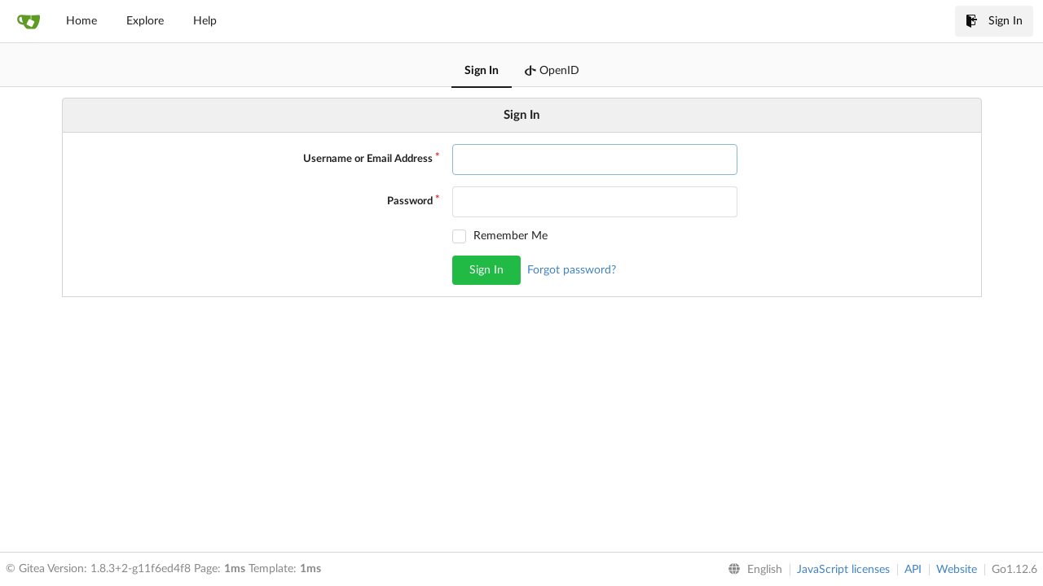

--- FILE ---
content_type: text/html; charset=UTF-8
request_url: https://gitea.nitowa.xyz/user/login?redirect_to=/repo/fork/12
body_size: 9389
content:
<!DOCTYPE html>
<html lang="en-US">
<head data-suburl="">
	<meta charset="utf-8">
	<meta name="viewport" content="width=device-width, initial-scale=1">
	<meta http-equiv="x-ua-compatible" content="ie=edge">
	<title>Sign In - gitea.nitowa.xyz</title>
	<link rel="manifest" href="/manifest.json" crossorigin="use-credentials">

	<script>
		if ('serviceWorker' in navigator) {
  			window.addEventListener('load', function() {
    			navigator.serviceWorker.register('/serviceworker.js').then(function(registration) {
      				
      				console.log('ServiceWorker registration successful with scope: ', registration.scope);
				}, function(err) {
					
      				console.log('ServiceWorker registration failed: ', err);
    			});
  			});
		}

	</script>

	<meta name="theme-color" content="#6cc644">
	<meta name="author" content="Gitea - Git with a cup of tea" />
	<meta name="description" content="Gitea (Git with a cup of tea) is a painless self-hosted Git service written in Go" />
	<meta name="keywords" content="go,git,self-hosted,gitea">
	<meta name="referrer" content="no-referrer" />
	<meta name="_csrf" content="iY8KppZ4f53Cp9V0JdTkktn4L-o6MTc2OTM4MDQzNzcwMzQwNDM5OA==" />
	<meta name="_suburl" content="" />
	
	
	


	<script>
	/*
	@licstart  The following is the entire license notice for the
        JavaScript code in this page.

	Copyright (c) 2016 The Gitea Authors
	Copyright (c) 2015 The Gogs Authors

	Permission is hereby granted, free of charge, to any person obtaining a copy
	of this software and associated documentation files (the "Software"), to deal
	in the Software without restriction, including without limitation the rights
	to use, copy, modify, merge, publish, distribute, sublicense, and/or sell
	copies of the Software, and to permit persons to whom the Software is
	furnished to do so, subject to the following conditions:

	The above copyright notice and this permission notice shall be included in
	all copies or substantial portions of the Software.

	THE SOFTWARE IS PROVIDED "AS IS", WITHOUT WARRANTY OF ANY KIND, EXPRESS OR
	IMPLIED, INCLUDING BUT NOT LIMITED TO THE WARRANTIES OF MERCHANTABILITY,
	FITNESS FOR A PARTICULAR PURPOSE AND NONINFRINGEMENT. IN NO EVENT SHALL THE
	AUTHORS OR COPYRIGHT HOLDERS BE LIABLE FOR ANY CLAIM, DAMAGES OR OTHER
	LIABILITY, WHETHER IN AN ACTION OF CONTRACT, TORT OR OTHERWISE, ARISING FROM,
	OUT OF OR IN CONNECTION WITH THE SOFTWARE OR THE USE OR OTHER DEALINGS IN
	THE SOFTWARE.
	---
	Licensing information for additional javascript libraries can be found at:
	  {{AppSubUrl}}/vendor/librejs.html

	@licend  The above is the entire license notice
        for the JavaScript code in this page.
	*/
	</script>

	<link rel="shortcut icon" href="/img/favicon.png" />
	<link rel="mask-icon" href="/img/gitea-safari.svg" color="#609926">
	<link rel="preload" href="/vendor/assets/font-awesome/css/font-awesome.min.css" as="style" onload="this.rel='stylesheet'">
	<noscript><link rel="stylesheet" href="/vendor/assets/font-awesome/css/font-awesome.min.css"></noscript>
	<link rel="stylesheet" href="/vendor/assets/octicons/octicons.min.css">







	
	<link rel="stylesheet" href="/vendor/plugins/semantic/semantic.min.css">
	<link rel="stylesheet" href="/css/index.css?v=eb6a4f4e25ad28dcac30d00d2d04f822">
	<noscript>
		<style>
			.dropdown:hover > .menu { display: block; }
			.ui.secondary.menu .dropdown.item > .menu { margin-top: 0; }
		</style>
	</noscript>






	<style class="list-search-style"></style>

	<script src="/vendor/plugins/promise-polyfill/polyfill.min.js"></script>
	<script src="/vendor/plugins/cssrelpreload/loadCSS.min.js"></script>
	<script src="/vendor/plugins/cssrelpreload/cssrelpreload.min.js"></script>

	<meta property="og:title" content="gitea.nitowa.xyz">
	<meta property="og:type" content="website" />
	<meta property="og:image" content="/img/gitea-lg.png" />
	<meta property="og:url" content="https://gitea.nitowa.xyz/" />
	<meta property="og:description" content="Gitea (Git with a cup of tea) is a painless self-hosted Git service written in Go">



</head>
<body>
	

	<div class="full height">
		<noscript>This website works better with JavaScript.</noscript>

		

		
			<div class="ui top secondary stackable main menu following bar light">
				<div class="ui container" id="navbar">
	<div class="item brand" style="justify-content: space-between;">
		<a href="/">
			<img class="ui mini image" src="/img/gitea-sm.png">
		</a>
		<div class="ui basic icon button mobile-only" id="navbar-expand-toggle">
			<i class="sidebar icon"></i>
		</div>
	</div>

	
		<a class="item " href="/">Home</a>
		<a class="item " href="/explore/repos">Explore</a>
	

	

	

	

		<a class="item" target="_blank" rel="noopener noreferrer" href="https://docs.gitea.io">Help</a>
		<div class="right stackable menu">
			
			<a class="item active" href="/user/login?redirect_to=%2fuser%2flogin">
				<i class="octicon octicon-sign-in"></i> Sign In
			</a>
		</div>

	
</div>

			</div>
		


<div class="user signin">
	
<div class="ui secondary pointing tabular top attached borderless menu new-menu navbar">
	<a class="active item" href="/user/login">
		Sign In
	</a>
	<a class=" item" href="/user/login/openid">
		<i class="fa fa-openid"></i>
		&nbsp;OpenID
	</a>
</div>


	<div class="ui container">
				
		



		
		<h4 class="ui top attached header center">
			
				Sign In
			
		</h4>
		<div class="ui attached segment">
			<form class="ui form" action="/user/login" method="post">
			<input type="hidden" name="_csrf" value="iY8KppZ4f53Cp9V0JdTkktn4L-o6MTc2OTM4MDQzNzcwMzQwNDM5OA==">
			<div class="required inline field ">
				<label for="user_name">Username or Email Address</label>
				<input id="user_name" name="user_name" value="" autofocus required>
			</div>
			<div class="required inline field ">
				<label for="password">Password</label>
				<input id="password" name="password" type="password" value="" autocomplete="off" required>
			</div>
			
			<div class="inline field">
				<label></label>
				<div class="ui checkbox">
					<label>Remember Me</label>
					<input name="remember" type="checkbox">
				</div>
			</div>
			

			<div class="inline field">
				<label></label>
				<button class="ui green button">
					
						Sign In
					
				</button>
				<a href="/user/forgot_password">Forgot password?</a>
			</div>

			

			
			</form>
		</div>

	</div>
</div>


	

	</div>

	

	<footer>
	<div class="ui container">
		<div class="ui left">
			© Gitea Version: 1.8.3&#43;2-g11f6ed4f8 Page: <strong>1ms</strong> Template: <strong>1ms</strong>
		</div>
		<div class="ui right links">
			
			<div class="ui language bottom floating slide up dropdown link item">
				<i class="world icon"></i>
				<div class="text">English</div>
				<div class="menu">
					
						<a lang="en-US" class="item active selected" href="#">English</a>
					
						<a lang="zh-CN" class="item " href="/user/login?lang=zh-CN">简体中文</a>
					
						<a lang="zh-HK" class="item " href="/user/login?lang=zh-HK">繁體中文（香港）</a>
					
						<a lang="zh-TW" class="item " href="/user/login?lang=zh-TW">繁體中文（台灣）</a>
					
						<a lang="de-DE" class="item " href="/user/login?lang=de-DE">Deutsch</a>
					
						<a lang="fr-FR" class="item " href="/user/login?lang=fr-FR">français</a>
					
						<a lang="nl-NL" class="item " href="/user/login?lang=nl-NL">Nederlands</a>
					
						<a lang="lv-LV" class="item " href="/user/login?lang=lv-LV">latviešu</a>
					
						<a lang="ru-RU" class="item " href="/user/login?lang=ru-RU">русский</a>
					
						<a lang="uk-UA" class="item " href="/user/login?lang=uk-UA">Українська</a>
					
						<a lang="ja-JP" class="item " href="/user/login?lang=ja-JP">日本語</a>
					
						<a lang="es-ES" class="item " href="/user/login?lang=es-ES">español</a>
					
						<a lang="pt-BR" class="item " href="/user/login?lang=pt-BR">português do Brasil</a>
					
						<a lang="pl-PL" class="item " href="/user/login?lang=pl-PL">polski</a>
					
						<a lang="bg-BG" class="item " href="/user/login?lang=bg-BG">български</a>
					
						<a lang="it-IT" class="item " href="/user/login?lang=it-IT">italiano</a>
					
						<a lang="fi-FI" class="item " href="/user/login?lang=fi-FI">suomi</a>
					
						<a lang="tr-TR" class="item " href="/user/login?lang=tr-TR">Türkçe</a>
					
						<a lang="cs-CZ" class="item " href="/user/login?lang=cs-CZ">čeština</a>
					
						<a lang="sr-SP" class="item " href="/user/login?lang=sr-SP">српски</a>
					
						<a lang="sv-SE" class="item " href="/user/login?lang=sv-SE">svenska</a>
					
						<a lang="ko-KR" class="item " href="/user/login?lang=ko-KR">한국어</a>
					
				</div>
			</div>
			<a href="/vendor/librejs.html" data-jslicense="1">JavaScript licenses</a>
			<a href="/api/swagger">API</a>
			<a target="_blank" rel="noopener noreferrer" href="https://gitea.io">Website</a>
			<span class="version">Go1.12.6</span>
		</div>
	</div>
</footer>


	<script src="/vendor/plugins/jquery/jquery.min.js"></script>
	<script src="/vendor/plugins/jquery.areyousure/jquery.are-you-sure.js"></script>











	<script src="/vendor/plugins/emojify/emojify.min.js"></script>
	<script src="/vendor/plugins/clipboard/clipboard.min.js"></script>
	<script src="/vendor/plugins/vue/vue.min.js"></script>

	
	<script src="/vendor/plugins/semantic/semantic.min.js"></script>
	<script src="/js/index.js?v=eb6a4f4e25ad28dcac30d00d2d04f822"></script>


</body>
</html>



--- FILE ---
content_type: text/css; charset=utf-8
request_url: https://gitea.nitowa.xyz/css/index.css?v=eb6a4f4e25ad28dcac30d00d2d04f822
body_size: 94180
content:
.tribute-container{box-shadow:0 1px 3px 1px #c7c7c7}.tribute-container ul{background:#fff}.tribute-container li{padding:8px 12px;border-bottom:1px solid #dcdcdc}.tribute-container li img{display:inline-block;vertical-align:middle;width:28px;height:28px;margin-right:5px}.tribute-container li span.fullname{font-weight:400;font-size:.8rem;margin-left:3px}.tribute-container li.highlight,.tribute-container li:hover{background:#2185D0;color:#fff}.emoji{width:1.5em;height:1.5em;display:inline-block;background-size:contain}.ui.label .emoji{height:1.2em!important}@font-face{font-family:Lato;src:url(../vendor/assets/lato-fonts/lato-regular.eot);src:url(../vendor/assets/lato-fonts/lato-regular.eot?#iefix) format('embedded-opentype'),url(../vendor/assets/lato-fonts/lato-regular.woff2) format('woff2'),url(../vendor/assets/lato-fonts/lato-regular.woff) format('woff'),url(../vendor/assets/lato-fonts/lato-regular.ttf) format('truetype');font-weight:400;font-style:normal}@font-face{font-family:Lato;src:url(../vendor/assets/lato-fonts/lato-italic.eot);src:url(../vendor/assets/lato-fonts/lato-italic.eot?#iefix) format('embedded-opentype'),url(../vendor/assets/lato-fonts/lato-italic.woff2) format('woff2'),url(../vendor/assets/lato-fonts/lato-italic.woff) format('woff'),url(../vendor/assets/lato-fonts/lato-italic.ttf) format('truetype');font-weight:400;font-style:italic}@font-face{font-family:Lato;src:url(../vendor/assets/lato-fonts/lato-bold.eot);src:url(../vendor/assets/lato-fonts/lato-bold.eot?#iefix) format('embedded-opentype'),url(../vendor/assets/lato-fonts/lato-bold.woff2) format('woff2'),url(../vendor/assets/lato-fonts/lato-bold.woff) format('woff'),url(../vendor/assets/lato-fonts/lato-bold.ttf) format('truetype');font-weight:700;font-style:normal}@font-face{font-family:Lato;src:url(../vendor/assets/lato-fonts/lato-bolditalic.eot);src:url(../vendor/assets/lato-fonts/lato-bolditalic.eot?#iefix) format('embedded-opentype'),url(../vendor/assets/lato-fonts/lato-bolditalic.woff2) format('woff2'),url(../vendor/assets/lato-fonts/lato-bolditalic.woff) format('woff'),url(../vendor/assets/lato-fonts/lato-bolditalic.ttf) format('truetype');font-weight:700;font-style:italic}@font-face{font-family:'Yu Gothic';src:local('Yu Gothic Medium');font-weight:400}@font-face{font-family:'Yu Gothic';src:local('Yu Gothic Bold');font-weight:700}textarea{font-family:-apple-system,BlinkMacSystemFont,system-ui,'Segoe UI',Roboto,Helvetica,Arial,sans-serif}.markdown:not(code){font-family:-apple-system,BlinkMacSystemFont,system-ui,'Segoe UI',Roboto,Helvetica,Arial,sans-serif}h1,h2,h3,h4,h5{font-family:Lato,-apple-system,BlinkMacSystemFont,system-ui,'Segoe UI',Roboto,Helvetica,Arial,sans-serif}.home .hero h1,.home .hero h2{font-family:'PT Sans Narrow',Lato,-apple-system,BlinkMacSystemFont,system-ui,'Segoe UI',Roboto,Helvetica,Arial,sans-serif}.ui.accordion .title:not(.ui),.ui.button,.ui.card>.content>.header.ui.card>.content>.header,.ui.category.search>.results .category>.name,.ui.form input:not([type]),.ui.form input[type=date],.ui.form input[type=datetime-local],.ui.form input[type=email],.ui.form input[type=file],.ui.form input[type=number],.ui.form input[type=password],.ui.form input[type=search],.ui.form input[type=tel],.ui.form input[type=text],.ui.form input[type=time],.ui.form input[type=url],.ui.header,.ui.input input,.ui.input>input,.ui.items>.item>.content>.header,.ui.language>.menu>.item,.ui.list .list>.item .header,.ui.list>.item .header,.ui.menu,.ui.message .header,.ui.modal>.header,.ui.popup>.header,.ui.search>.results .result .title,.ui.search>.results>.message .header,.ui.statistic>.label,.ui.statistic>.value,.ui.statistics .statistic>.label,.ui.statistics .statistic>.value,.ui.steps .step .title,.ui.text.container,body{font-family:Lato,-apple-system,BlinkMacSystemFont,system-ui,'Segoe UI',Roboto,Helvetica,Arial,sans-serif}body{background-color:#fff;overflow-y:auto;-webkit-font-smoothing:antialiased;display:flex;flex-direction:column}:lang(ja) textarea{font-family:-apple-system,BlinkMacSystemFont,system-ui,'Segoe UI',Roboto,Helvetica,Arial,'Hiragino Kaku Gothic ProN','Yu Gothic','Source Han Sans JP','Noto Sans CJK JP','Droid Sans Japanese',Meiryo,'MS PGothic',sans-serif}:lang(ja) .markdown:not(code){font-family:-apple-system,BlinkMacSystemFont,system-ui,'Segoe UI',Roboto,Helvetica,Arial,'Hiragino Kaku Gothic ProN','Yu Gothic','Source Han Sans JP','Noto Sans CJK JP','Droid Sans Japanese',Meiryo,'MS PGothic',sans-serif}:lang(ja) h1,:lang(ja) h2,:lang(ja) h3,:lang(ja) h4,:lang(ja) h5{font-family:Lato,-apple-system,BlinkMacSystemFont,system-ui,'Segoe UI',Roboto,Helvetica,Arial,'Hiragino Kaku Gothic ProN','Yu Gothic','Source Han Sans JP','Noto Sans CJK JP','Droid Sans Japanese',Meiryo,'MS PGothic',sans-serif}:lang(ja) .home .hero h1,:lang(ja) .home .hero h2{font-family:'PT Sans Narrow',Lato,-apple-system,BlinkMacSystemFont,system-ui,'Segoe UI',Roboto,Helvetica,Arial,'Hiragino Kaku Gothic ProN','Yu Gothic','Source Han Sans JP','Noto Sans CJK JP','Droid Sans Japanese',Meiryo,'MS PGothic',sans-serif}.ui.language>.menu>.item:lang(ja),:lang(ja) .ui.accordion .title:not(.ui),:lang(ja) .ui.button,:lang(ja) .ui.card>.content>.header.ui.card>.content>.header,:lang(ja) .ui.category.search>.results .category>.name,:lang(ja) .ui.form input:not([type]),:lang(ja) .ui.form input[type=date],:lang(ja) .ui.form input[type=datetime-local],:lang(ja) .ui.form input[type=email],:lang(ja) .ui.form input[type=file],:lang(ja) .ui.form input[type=number],:lang(ja) .ui.form input[type=password],:lang(ja) .ui.form input[type=search],:lang(ja) .ui.form input[type=tel],:lang(ja) .ui.form input[type=text],:lang(ja) .ui.form input[type=time],:lang(ja) .ui.form input[type=url],:lang(ja) .ui.header,:lang(ja) .ui.input input,:lang(ja) .ui.input>input,:lang(ja) .ui.items>.item>.content>.header,:lang(ja) .ui.list .list>.item .header,:lang(ja) .ui.list>.item .header,:lang(ja) .ui.menu,:lang(ja) .ui.message .header,:lang(ja) .ui.modal>.header,:lang(ja) .ui.popup>.header,:lang(ja) .ui.search>.results .result .title,:lang(ja) .ui.search>.results>.message .header,:lang(ja) .ui.statistic>.label,:lang(ja) .ui.statistic>.value,:lang(ja) .ui.statistics .statistic>.label,:lang(ja) .ui.statistics .statistic>.value,:lang(ja) .ui.steps .step .title,:lang(ja) .ui.text.container,:lang(ja) body{font-family:Lato,-apple-system,BlinkMacSystemFont,system-ui,'Segoe UI',Roboto,Helvetica,Arial,'Hiragino Kaku Gothic ProN','Yu Gothic','Source Han Sans JP','Noto Sans CJK JP','Droid Sans Japanese',Meiryo,'MS PGothic',sans-serif}:lang(zh-CN) textarea{font-family:-apple-system,BlinkMacSystemFont,system-ui,'Segoe UI',Roboto,Helvetica,Arial,'PingFang SC','Hiragino Sans GB','Source Han Sans CN','Source Han Sans SC','Noto Sans CJK SC','Microsoft YaHei','Heiti SC',SimHei,sans-serif}:lang(zh-CN) .markdown:not(code){font-family:-apple-system,BlinkMacSystemFont,system-ui,'Segoe UI',Roboto,Helvetica,Arial,'PingFang SC','Hiragino Sans GB','Source Han Sans CN','Source Han Sans SC','Noto Sans CJK SC','Microsoft YaHei','Heiti SC',SimHei,sans-serif}:lang(zh-CN) h1,:lang(zh-CN) h2,:lang(zh-CN) h3,:lang(zh-CN) h4,:lang(zh-CN) h5{font-family:Lato,-apple-system,BlinkMacSystemFont,system-ui,'Segoe UI',Roboto,Helvetica,Arial,'PingFang SC','Hiragino Sans GB','Source Han Sans CN','Source Han Sans SC','Noto Sans CJK SC','Microsoft YaHei','Heiti SC',SimHei,sans-serif}:lang(zh-CN) .home .hero h1,:lang(zh-CN) .home .hero h2{font-family:'PT Sans Narrow',Lato,-apple-system,BlinkMacSystemFont,system-ui,'Segoe UI',Roboto,Helvetica,Arial,'PingFang SC','Hiragino Sans GB','Source Han Sans CN','Source Han Sans SC','Noto Sans CJK SC','Microsoft YaHei','Heiti SC',SimHei,sans-serif}.ui.language>.menu>.item:lang(zh-CN),:lang(zh-CN) .ui.accordion .title:not(.ui),:lang(zh-CN) .ui.button,:lang(zh-CN) .ui.card>.content>.header.ui.card>.content>.header,:lang(zh-CN) .ui.category.search>.results .category>.name,:lang(zh-CN) .ui.form input:not([type]),:lang(zh-CN) .ui.form input[type=date],:lang(zh-CN) .ui.form input[type=datetime-local],:lang(zh-CN) .ui.form input[type=email],:lang(zh-CN) .ui.form input[type=file],:lang(zh-CN) .ui.form input[type=number],:lang(zh-CN) .ui.form input[type=password],:lang(zh-CN) .ui.form input[type=search],:lang(zh-CN) .ui.form input[type=tel],:lang(zh-CN) .ui.form input[type=text],:lang(zh-CN) .ui.form input[type=time],:lang(zh-CN) .ui.form input[type=url],:lang(zh-CN) .ui.header,:lang(zh-CN) .ui.input input,:lang(zh-CN) .ui.input>input,:lang(zh-CN) .ui.items>.item>.content>.header,:lang(zh-CN) .ui.list .list>.item .header,:lang(zh-CN) .ui.list>.item .header,:lang(zh-CN) .ui.menu,:lang(zh-CN) .ui.message .header,:lang(zh-CN) .ui.modal>.header,:lang(zh-CN) .ui.popup>.header,:lang(zh-CN) .ui.search>.results .result .title,:lang(zh-CN) .ui.search>.results>.message .header,:lang(zh-CN) .ui.statistic>.label,:lang(zh-CN) .ui.statistic>.value,:lang(zh-CN) .ui.statistics .statistic>.label,:lang(zh-CN) .ui.statistics .statistic>.value,:lang(zh-CN) .ui.steps .step .title,:lang(zh-CN) .ui.text.container,:lang(zh-CN) body{font-family:Lato,-apple-system,BlinkMacSystemFont,system-ui,'Segoe UI',Roboto,Helvetica,Arial,'PingFang SC','Hiragino Sans GB','Source Han Sans CN','Source Han Sans SC','Noto Sans CJK SC','Microsoft YaHei','Heiti SC',SimHei,sans-serif}:lang(zh-TW) textarea{font-family:-apple-system,BlinkMacSystemFont,system-ui,'Segoe UI',Roboto,Helvetica,Arial,'PingFang TC','Hiragino Sans TC','Source Han Sans TW','Source Han Sans TC','Noto Sans CJK TC','Microsoft JhengHei','Heiti TC',PMingLiU,sans-serif}:lang(zh-TW) .markdown:not(code){font-family:-apple-system,BlinkMacSystemFont,system-ui,'Segoe UI',Roboto,Helvetica,Arial,'PingFang TC','Hiragino Sans TC','Source Han Sans TW','Source Han Sans TC','Noto Sans CJK TC','Microsoft JhengHei','Heiti TC',PMingLiU,sans-serif}:lang(zh-TW) h1,:lang(zh-TW) h2,:lang(zh-TW) h3,:lang(zh-TW) h4,:lang(zh-TW) h5{font-family:Lato,-apple-system,BlinkMacSystemFont,system-ui,'Segoe UI',Roboto,Helvetica,Arial,'PingFang TC','Hiragino Sans TC','Source Han Sans TW','Source Han Sans TC','Noto Sans CJK TC','Microsoft JhengHei','Heiti TC',PMingLiU,sans-serif}:lang(zh-TW) .home .hero h1,:lang(zh-TW) .home .hero h2{font-family:'PT Sans Narrow',Lato,-apple-system,BlinkMacSystemFont,system-ui,'Segoe UI',Roboto,Helvetica,Arial,'PingFang TC','Hiragino Sans TC','Source Han Sans TW','Source Han Sans TC','Noto Sans CJK TC','Microsoft JhengHei','Heiti TC',PMingLiU,sans-serif}.ui.language>.menu>.item:lang(zh-TW),:lang(zh-TW) .ui.accordion .title:not(.ui),:lang(zh-TW) .ui.button,:lang(zh-TW) .ui.card>.content>.header.ui.card>.content>.header,:lang(zh-TW) .ui.category.search>.results .category>.name,:lang(zh-TW) .ui.form input:not([type]),:lang(zh-TW) .ui.form input[type=date],:lang(zh-TW) .ui.form input[type=datetime-local],:lang(zh-TW) .ui.form input[type=email],:lang(zh-TW) .ui.form input[type=file],:lang(zh-TW) .ui.form input[type=number],:lang(zh-TW) .ui.form input[type=password],:lang(zh-TW) .ui.form input[type=search],:lang(zh-TW) .ui.form input[type=tel],:lang(zh-TW) .ui.form input[type=text],:lang(zh-TW) .ui.form input[type=time],:lang(zh-TW) .ui.form input[type=url],:lang(zh-TW) .ui.header,:lang(zh-TW) .ui.input input,:lang(zh-TW) .ui.input>input,:lang(zh-TW) .ui.items>.item>.content>.header,:lang(zh-TW) .ui.list .list>.item .header,:lang(zh-TW) .ui.list>.item .header,:lang(zh-TW) .ui.menu,:lang(zh-TW) .ui.message .header,:lang(zh-TW) .ui.modal>.header,:lang(zh-TW) .ui.popup>.header,:lang(zh-TW) .ui.search>.results .result .title,:lang(zh-TW) .ui.search>.results>.message .header,:lang(zh-TW) .ui.statistic>.label,:lang(zh-TW) .ui.statistic>.value,:lang(zh-TW) .ui.statistics .statistic>.label,:lang(zh-TW) .ui.statistics .statistic>.value,:lang(zh-TW) .ui.steps .step .title,:lang(zh-TW) .ui.text.container,:lang(zh-TW) body{font-family:Lato,-apple-system,BlinkMacSystemFont,system-ui,'Segoe UI',Roboto,Helvetica,Arial,'PingFang TC','Hiragino Sans TC','Source Han Sans TW','Source Han Sans TC','Noto Sans CJK TC','Microsoft JhengHei','Heiti TC',PMingLiU,sans-serif}:lang(zh-HK) textarea{font-family:-apple-system,BlinkMacSystemFont,system-ui,'Segoe UI',Roboto,Helvetica,Arial,'PingFang HK','Hiragino Sans TC','Source Han Sans HK','Source Han Sans TC','Noto Sans CJK TC','Microsoft JhengHei','Heiti TC',PMingLiU_HKSCS,PMingLiU,sans-serif}:lang(zh-HK) .markdown:not(code){font-family:-apple-system,BlinkMacSystemFont,system-ui,'Segoe UI',Roboto,Helvetica,Arial,'PingFang HK','Hiragino Sans TC','Source Han Sans HK','Source Han Sans TC','Noto Sans CJK TC','Microsoft JhengHei','Heiti TC',PMingLiU_HKSCS,PMingLiU,sans-serif}:lang(zh-HK) h1,:lang(zh-HK) h2,:lang(zh-HK) h3,:lang(zh-HK) h4,:lang(zh-HK) h5{font-family:Lato,-apple-system,BlinkMacSystemFont,system-ui,'Segoe UI',Roboto,Helvetica,Arial,'PingFang HK','Hiragino Sans TC','Source Han Sans HK','Source Han Sans TC','Noto Sans CJK TC','Microsoft JhengHei','Heiti TC',PMingLiU_HKSCS,PMingLiU,sans-serif}:lang(zh-HK) .home .hero h1,:lang(zh-HK) .home .hero h2{font-family:'PT Sans Narrow',Lato,-apple-system,BlinkMacSystemFont,system-ui,'Segoe UI',Roboto,Helvetica,Arial,'PingFang HK','Hiragino Sans TC','Source Han Sans HK','Source Han Sans TC','Noto Sans CJK TC','Microsoft JhengHei','Heiti TC',PMingLiU_HKSCS,PMingLiU,sans-serif}.ui.language>.menu>.item:lang(zh-HK),:lang(zh-HK) .ui.accordion .title:not(.ui),:lang(zh-HK) .ui.button,:lang(zh-HK) .ui.card>.content>.header.ui.card>.content>.header,:lang(zh-HK) .ui.category.search>.results .category>.name,:lang(zh-HK) .ui.form input:not([type]),:lang(zh-HK) .ui.form input[type=date],:lang(zh-HK) .ui.form input[type=datetime-local],:lang(zh-HK) .ui.form input[type=email],:lang(zh-HK) .ui.form input[type=file],:lang(zh-HK) .ui.form input[type=number],:lang(zh-HK) .ui.form input[type=password],:lang(zh-HK) .ui.form input[type=search],:lang(zh-HK) .ui.form input[type=tel],:lang(zh-HK) .ui.form input[type=text],:lang(zh-HK) .ui.form input[type=time],:lang(zh-HK) .ui.form input[type=url],:lang(zh-HK) .ui.header,:lang(zh-HK) .ui.input input,:lang(zh-HK) .ui.input>input,:lang(zh-HK) .ui.items>.item>.content>.header,:lang(zh-HK) .ui.list .list>.item .header,:lang(zh-HK) .ui.list>.item .header,:lang(zh-HK) .ui.menu,:lang(zh-HK) .ui.message .header,:lang(zh-HK) .ui.modal>.header,:lang(zh-HK) .ui.popup>.header,:lang(zh-HK) .ui.search>.results .result .title,:lang(zh-HK) .ui.search>.results>.message .header,:lang(zh-HK) .ui.statistic>.label,:lang(zh-HK) .ui.statistic>.value,:lang(zh-HK) .ui.statistics .statistic>.label,:lang(zh-HK) .ui.statistics .statistic>.value,:lang(zh-HK) .ui.steps .step .title,:lang(zh-HK) .ui.text.container,:lang(zh-HK) body{font-family:Lato,-apple-system,BlinkMacSystemFont,system-ui,'Segoe UI',Roboto,Helvetica,Arial,'PingFang HK','Hiragino Sans TC','Source Han Sans HK','Source Han Sans TC','Noto Sans CJK TC','Microsoft JhengHei','Heiti TC',PMingLiU_HKSCS,PMingLiU,sans-serif}:lang(ko) textarea{font-family:-apple-system,BlinkMacSystemFont,system-ui,'Segoe UI',Roboto,Helvetica,Arial,'Apple SD Gothic Neo',NanumBarunGothic,'Malgun Gothic',Gulim,Dotum,'Nanum Gothic','Source Han Sans KR','Noto Sans CJK KR',sans-serif}:lang(ko) .markdown:not(code){font-family:-apple-system,BlinkMacSystemFont,system-ui,'Segoe UI',Roboto,Helvetica,Arial,'Apple SD Gothic Neo',NanumBarunGothic,'Malgun Gothic',Gulim,Dotum,'Nanum Gothic','Source Han Sans KR','Noto Sans CJK KR',sans-serif}:lang(ko) h1,:lang(ko) h2,:lang(ko) h3,:lang(ko) h4,:lang(ko) h5{font-family:Lato,-apple-system,BlinkMacSystemFont,system-ui,'Segoe UI',Roboto,Helvetica,Arial,'Apple SD Gothic Neo',NanumBarunGothic,'Malgun Gothic',Gulim,Dotum,'Nanum Gothic','Source Han Sans KR','Noto Sans CJK KR',sans-serif}:lang(ko) .home .hero h1,:lang(ko) .home .hero h2{font-family:'PT Sans Narrow',Lato,-apple-system,BlinkMacSystemFont,system-ui,'Segoe UI',Roboto,Helvetica,Arial,'Apple SD Gothic Neo',NanumBarunGothic,'Malgun Gothic',Gulim,Dotum,'Nanum Gothic','Source Han Sans KR','Noto Sans CJK KR',sans-serif}.ui.language>.menu>.item:lang(ko),:lang(ko) .ui.accordion .title:not(.ui),:lang(ko) .ui.button,:lang(ko) .ui.card>.content>.header.ui.card>.content>.header,:lang(ko) .ui.category.search>.results .category>.name,:lang(ko) .ui.form input:not([type]),:lang(ko) .ui.form input[type=date],:lang(ko) .ui.form input[type=datetime-local],:lang(ko) .ui.form input[type=email],:lang(ko) .ui.form input[type=file],:lang(ko) .ui.form input[type=number],:lang(ko) .ui.form input[type=password],:lang(ko) .ui.form input[type=search],:lang(ko) .ui.form input[type=tel],:lang(ko) .ui.form input[type=text],:lang(ko) .ui.form input[type=time],:lang(ko) .ui.form input[type=url],:lang(ko) .ui.header,:lang(ko) .ui.input input,:lang(ko) .ui.input>input,:lang(ko) .ui.items>.item>.content>.header,:lang(ko) .ui.list .list>.item .header,:lang(ko) .ui.list>.item .header,:lang(ko) .ui.menu,:lang(ko) .ui.message .header,:lang(ko) .ui.modal>.header,:lang(ko) .ui.popup>.header,:lang(ko) .ui.search>.results .result .title,:lang(ko) .ui.search>.results>.message .header,:lang(ko) .ui.statistic>.label,:lang(ko) .ui.statistic>.value,:lang(ko) .ui.statistics .statistic>.label,:lang(ko) .ui.statistics .statistic>.value,:lang(ko) .ui.steps .step .title,:lang(ko) .ui.text.container,:lang(ko) body{font-family:Lato,-apple-system,BlinkMacSystemFont,system-ui,'Segoe UI',Roboto,Helvetica,Arial,'Apple SD Gothic Neo',NanumBarunGothic,'Malgun Gothic',Gulim,Dotum,'Nanum Gothic','Source Han Sans KR','Noto Sans CJK KR',sans-serif}img{border-radius:3px}table{border-collapse:collapse}a{cursor:pointer}.rounded{border-radius:.28571429rem!important}code,pre{font:12px 'SF Mono',Consolas,Menlo,'Liberation Mono',Monaco,'Lucida Console',monospace}code.raw,pre.raw{padding:7px 12px;margin:10px 0;background-color:#f8f8f8;border:1px solid #ddd;border-radius:3px;font-size:13px;line-height:1.5;overflow:auto}code.wrap,pre.wrap{white-space:pre-wrap;word-break:break-all;overflow-wrap:break-word;word-wrap:break-word}.dont-break-out{overflow-wrap:break-word;word-wrap:break-word;word-break:break-all;-webkit-hyphens:auto;-ms-hyphens:auto;hyphens:auto}.full.height{flex-grow:1;padding-bottom:80px}.following.bar{z-index:900;left:0;margin:0!important}.following.bar.light{background-color:#fff;border-bottom:1px solid #DDD;box-shadow:0 2px 3px rgba(0,0,0,.04)}.following.bar .column .menu{margin-top:0}.following.bar .top.menu a.item.brand{padding-left:0}.following.bar .brand .ui.mini.image{width:30px}.following.bar .top.menu .dropdown.item.active,.following.bar .top.menu .dropdown.item:hover,.following.bar .top.menu a.item:hover{background-color:transparent}.following.bar .top.menu a.item:hover{color:rgba(0,0,0,.45)}.following.bar .top.menu .menu{z-index:900}.following.bar .octicon{margin-right:.75em}.following.bar .octicon.fitted{margin-right:0}.following.bar .searchbox{background-color:#f4f4f4!important}.following.bar .searchbox:focus{background-color:#e9e9e9!important}.following.bar .text .octicon{width:16px;text-align:center}.following.bar #navbar{width:100vw;min-height:52px;padding:0 .5rem}.following.bar #navbar .brand{margin:0}@media only screen and (max-width:767px){.following.bar #navbar:not(.shown)>:not(:first-child){display:none}}.right.stackable.menu{margin-left:auto;display:flex;align-items:inherit;flex-direction:inherit}.ui.left{float:left}.ui.right{float:right}.ui.button,.ui.menu .item{-webkit-user-select:auto;-moz-user-select:auto;-ms-user-select:auto;user-select:auto}.ui.container.fluid.padded{padding:0 10px 0 10px}.ui.form .ui.button{font-weight:400}.ui.floating.label{z-index:10}.ui.transparent.label{background-color:transparent}.ui.menu,.ui.segment,.ui.vertical.menu{box-shadow:none}.ui .menu:not(.vertical) .item>.button.compact{padding:.58928571em 1.125em}.ui .menu:not(.vertical) .item>.button.small{font-size:.92857143rem}.ui.menu .ui.dropdown.item .menu .item{margin-right:auto}.ui.dropdown .menu>.item>.floating.label{z-index:11}.ui.dropdown .menu .menu>.item>.floating.label{z-index:21}.ui .text.red{color:#d95c5c!important}.ui .text.red a{color:#d95c5c!important}.ui .text.red a:hover{color:#E67777!important}.ui .text.blue{color:#428bca!important}.ui .text.blue a{color:#15c!important}.ui .text.blue a:hover{color:#428bca!important}.ui .text.black{color:#444}.ui .text.black:hover{color:#000}.ui .text.grey{color:#767676!important}.ui .text.grey a{color:#444!important}.ui .text.grey a:hover{color:#000!important}.ui .text.light.grey{color:#888!important}.ui .text.green{color:#6cc644!important}.ui .text.purple{color:#6e5494!important}.ui .text.yellow{color:#FBBD08!important}.ui .text.gold{color:#a1882b!important}.ui .text.left{text-align:left!important}.ui .text.right{text-align:right!important}.ui .text.small{font-size:.75em}.ui .text.normal{font-weight:400}.ui .text.bold{font-weight:700}.ui .text.italic{font-style:italic}.ui .text.truncate{overflow:hidden;text-overflow:ellipsis;white-space:nowrap;display:inline-block}.ui .text.thin{font-weight:400}.ui .text.middle{vertical-align:middle}.ui .message{text-align:center}.ui.bottom.attached.message{font-weight:700;text-align:left;color:#000}.ui.bottom.attached.message .pull-right{color:#000}.ui.bottom.attached.message .pull-right>span,.ui.bottom.attached.message>span{color:#21ba45}.ui .header>i+.content{padding-left:.75rem;vertical-align:middle}.ui .warning.header{background-color:#F9EDBE!important;border-color:#F0C36D}.ui .warning.segment{border-color:#F0C36D}.ui .info.segment{border:1px solid #c5d5dd}.ui .info.segment.top{background-color:#e6f1f6!important}.ui .info.segment.top h3,.ui .info.segment.top h4{margin-top:0}.ui .info.segment.top h3:last-child{margin-top:4px}.ui .info.segment.top>:last-child{margin-bottom:0}.ui .normal.header{font-weight:400}.ui .avatar.image{border-radius:3px}.ui .form .fake{display:none!important}.ui .form .sub.field{margin-left:25px}.ui .sha.label{font-family:'SF Mono',Consolas,Menlo,'Liberation Mono',Monaco,'Lucida Console',monospace;font-size:13px;padding:6px 10px 4px 10px;font-weight:400;margin:0 6px}.ui.status.buttons .octicon{margin-right:4px}.ui.inline.delete-button{padding:8px 15px;font-weight:400}.ui .background.red{background-color:#d95c5c!important}.ui .background.blue{background-color:#428bca!important}.ui .background.black{background-color:#444}.ui .background.grey{background-color:#767676!important}.ui .background.light.grey{background-color:#888!important}.ui .background.green{background-color:#6cc644!important}.ui .background.purple{background-color:#6e5494!important}.ui .background.yellow{background-color:#FBBD08!important}.ui .background.gold{background-color:#a1882b!important}.ui .branch-tag-choice{line-height:20px}.file-comment{font:12px 'SF Mono',Consolas,Menlo,'Liberation Mono',Monaco,'Lucida Console',monospace;color:rgba(0,0,0,.87)}.ui.floating.dropdown .overflow.menu .scrolling.menu.items{border-radius:0!important;box-shadow:none!important;border-bottom:1px solid rgba(34,36,38,.15)}.user-menu>.item{width:100%;border-radius:0!important}.scrolling.menu .item.selected{font-weight:700!important}footer{background-color:#fff;border-top:1px solid #d6d6d6;width:100%;flex-basis:40px;color:#888}footer .container{width:100vw!important;padding:0 .5rem}footer .container .fa{width:16px;text-align:center;color:#428bca}footer .container .links>*{border-left:1px solid #d6d6d6;padding-left:8px;margin-left:5px}footer .container .links>:first-child{border-left:none}footer .ui.language .menu{max-height:500px;overflow-y:auto;margin-bottom:7px}footer .ui.left,footer .ui.right{line-height:40px}.hide{display:none}.hide.show-outdated{display:none!important}.hide.hide-outdated{display:none!important}.center{text-align:center}.img-1{width:2px!important;height:2px!important}.img-2{width:4px!important;height:4px!important}.img-3{width:6px!important;height:6px!important}.img-4{width:8px!important;height:8px!important}.img-5{width:10px!important;height:10px!important}.img-6{width:12px!important;height:12px!important}.img-7{width:14px!important;height:14px!important}.img-8{width:16px!important;height:16px!important}.img-9{width:18px!important;height:18px!important}.img-10{width:20px!important;height:20px!important}.img-11{width:22px!important;height:22px!important}.img-12{width:24px!important;height:24px!important}.img-13{width:26px!important;height:26px!important}.img-14{width:28px!important;height:28px!important}.img-15{width:30px!important;height:30px!important}.img-16{width:32px!important;height:32px!important}@media only screen and (min-width:768px){.mobile-only,.ui.button.mobile-only{display:none}.sr-mobile-only{position:absolute;width:1px;height:1px;padding:0;margin:-1px;overflow:hidden;clip:rect(0,0,0,0);border:0}}@media only screen and (max-width:767px){.not-mobile{display:none}}.sr-only{position:absolute;width:1px;height:1px;padding:0;margin:-1px;overflow:hidden;clip:rect(0,0,0,0);border:0}.sr-only-focusable:active,.sr-only-focusable:focus{position:static;width:auto;height:auto;margin:0;overflow:visible;clip:auto}@media only screen and (max-width:991px) and (min-width:768px){.ui.container{width:95%}}.hljs{background:inherit!important;padding:0!important}.ui.menu.new-menu{justify-content:center!important;padding-top:15px!important;margin-top:-15px!important;margin-bottom:15px!important;background-color:#FAFAFA!important;border-width:1px!important}@media only screen and (max-width:1200px){.ui.menu.new-menu{overflow-x:auto!important;justify-content:left!important;padding-bottom:5px}.ui.menu.new-menu::-webkit-scrollbar{height:8px;display:none}.ui.menu.new-menu:hover::-webkit-scrollbar{display:block}.ui.menu.new-menu::-webkit-scrollbar-track{background:rgba(0,0,0,.01)}.ui.menu.new-menu::-webkit-scrollbar-thumb{background:rgba(0,0,0,.2)}.ui.menu.new-menu:after{position:absolute;margin-top:-15px;display:block;background-image:linear-gradient(to right,rgba(255,255,255,0),#fff 100%);content:' ';right:0;height:53px;z-index:1000;width:60px;clear:none;visibility:visible}.ui.menu.new-menu a.item:last-child{padding-right:30px!important}}[v-cloak]{display:none!important}.repos-search{padding-bottom:0!important}.repos-filter{margin-top:0!important;border-bottom-width:0!important;margin-bottom:2px!important}#user-heatmap{width:107%;text-align:center}#user-heatmap svg:not(:root){overflow:inherit;padding:0!important}@media only screen and (max-width:1200px){#user-heatmap{display:none}}.heatmap-color-0{background-color:#f4f4f4}.heatmap-color-1{background-color:#d7e5db}.heatmap-color-2{background-color:#adc7ab}.heatmap-color-3{background-color:#83a87b}.heatmap-color-4{background-color:#598a4b}.heatmap-color-5{background-color:#2f6b1b}.archived-icon{color:#b3b3b3!important}.archived-icon{color:#b3b3b3!important}.oauth2-authorize-application-box{margin-top:3em!important}.markdown:not(code){overflow:hidden;font-size:16px;line-height:1.6!important;word-wrap:break-word}.markdown:not(code).ui.segment{padding:3em}.markdown:not(code).file-view{padding:2em 2em 2em!important}.markdown:not(code)>:first-child{margin-top:0!important}.markdown:not(code)>:last-child{margin-bottom:0!important}.markdown:not(code) a:not([href]){color:inherit;text-decoration:none}.markdown:not(code) .absent{color:#c00}.markdown:not(code) .anchor{position:absolute;top:0;left:0;display:block;padding-right:6px;padding-left:30px;margin-left:-30px}.markdown:not(code) .anchor:focus{outline:0}.markdown:not(code) h1,.markdown:not(code) h2,.markdown:not(code) h3,.markdown:not(code) h4,.markdown:not(code) h5,.markdown:not(code) h6{position:relative;margin-top:1em;margin-bottom:16px;font-weight:700;line-height:1.4}.markdown:not(code) h1:first-of-type,.markdown:not(code) h2:first-of-type,.markdown:not(code) h3:first-of-type,.markdown:not(code) h4:first-of-type,.markdown:not(code) h5:first-of-type,.markdown:not(code) h6:first-of-type{margin-top:0!important}.markdown:not(code) h1 .octicon-link,.markdown:not(code) h2 .octicon-link,.markdown:not(code) h3 .octicon-link,.markdown:not(code) h4 .octicon-link,.markdown:not(code) h5 .octicon-link,.markdown:not(code) h6 .octicon-link{display:none;color:#000;vertical-align:middle}.markdown:not(code) h1:hover .anchor,.markdown:not(code) h2:hover .anchor,.markdown:not(code) h3:hover .anchor,.markdown:not(code) h4:hover .anchor,.markdown:not(code) h5:hover .anchor,.markdown:not(code) h6:hover .anchor{padding-left:8px;margin-left:-30px;text-decoration:none}.markdown:not(code) h1:hover .anchor .octicon-link,.markdown:not(code) h2:hover .anchor .octicon-link,.markdown:not(code) h3:hover .anchor .octicon-link,.markdown:not(code) h4:hover .anchor .octicon-link,.markdown:not(code) h5:hover .anchor .octicon-link,.markdown:not(code) h6:hover .anchor .octicon-link{display:inline-block}.markdown:not(code) h1 code,.markdown:not(code) h1 tt,.markdown:not(code) h2 code,.markdown:not(code) h2 tt,.markdown:not(code) h3 code,.markdown:not(code) h3 tt,.markdown:not(code) h4 code,.markdown:not(code) h4 tt,.markdown:not(code) h5 code,.markdown:not(code) h5 tt,.markdown:not(code) h6 code,.markdown:not(code) h6 tt{font-size:inherit}.markdown:not(code) h1{padding-bottom:.3em;font-size:2.25em;line-height:1.2;border-bottom:1px solid #eee}.markdown:not(code) h1 .anchor{line-height:1}.markdown:not(code) h2{padding-bottom:.3em;font-size:1.75em;line-height:1.225;border-bottom:1px solid #eee}.markdown:not(code) h2 .anchor{line-height:1}.markdown:not(code) h3{font-size:1.5em;line-height:1.43}.markdown:not(code) h3 .anchor{line-height:1.2}.markdown:not(code) h4{font-size:1.25em}.markdown:not(code) h4 .anchor{line-height:1.2}.markdown:not(code) h5{font-size:1em}.markdown:not(code) h5 .anchor{line-height:1.1}.markdown:not(code) h6{font-size:1em;color:#777}.markdown:not(code) h6 .anchor{line-height:1.1}.markdown:not(code) blockquote,.markdown:not(code) dl,.markdown:not(code) ol,.markdown:not(code) p,.markdown:not(code) pre,.markdown:not(code) table,.markdown:not(code) ul{margin-top:0;margin-bottom:16px}.markdown:not(code) blockquote{margin-left:0}.markdown:not(code) hr{height:4px;padding:0;margin:16px 0;background-color:#e7e7e7;border:0 none}.markdown:not(code) ol,.markdown:not(code) ul{padding-left:2em}.markdown:not(code) ol.no-list,.markdown:not(code) ul.no-list{padding:0;list-style-type:none}.markdown:not(code) ol ol,.markdown:not(code) ol ul,.markdown:not(code) ul ol,.markdown:not(code) ul ul{margin-top:0;margin-bottom:0}.markdown:not(code) ol ol,.markdown:not(code) ul ol{list-style-type:lower-roman}.markdown:not(code) li>p{margin-top:0}.markdown:not(code) dl{padding:0}.markdown:not(code) dl dt{padding:0;margin-top:16px;font-size:1em;font-style:italic;font-weight:700}.markdown:not(code) dl dd{padding:0 16px;margin-bottom:16px}.markdown:not(code) blockquote{padding:0 15px;color:#777;border-left:4px solid #ddd}.markdown:not(code) blockquote>:first-child{margin-top:0}.markdown:not(code) blockquote>:last-child{margin-bottom:0}.markdown:not(code) table{width:auto;overflow:auto;word-break:normal;word-break:keep-all;display:block}.markdown:not(code) table th{font-weight:700}.markdown:not(code) table td,.markdown:not(code) table th{padding:6px 13px!important;border:1px solid #ddd!important}.markdown:not(code) table tr{background-color:#fff;border-top:1px solid #ccc}.markdown:not(code) table tr:nth-child(2n){background-color:#f8f8f8}.markdown:not(code) img{max-width:100%;box-sizing:border-box}.markdown:not(code) .emoji{max-width:none}.markdown:not(code) span.frame{display:block;overflow:hidden}.markdown:not(code) span.frame>span{display:block;float:left;width:auto;padding:7px;margin:13px 0 0;overflow:hidden;border:1px solid #ddd}.markdown:not(code) span.frame span img{display:block;float:left}.markdown:not(code) span.frame span span{display:block;padding:5px 0 0;clear:both;color:#333}.markdown:not(code) span.align-center{display:block;overflow:hidden;clear:both}.markdown:not(code) span.align-center>span{display:block;margin:13px auto 0;overflow:hidden;text-align:center}.markdown:not(code) span.align-center span img{margin:0 auto;text-align:center}.markdown:not(code) span.align-right{display:block;overflow:hidden;clear:both}.markdown:not(code) span.align-right>span{display:block;margin:13px 0 0;overflow:hidden;text-align:right}.markdown:not(code) span.align-right span img{margin:0;text-align:right}.markdown:not(code) span.float-left{display:block;float:left;margin-right:13px;overflow:hidden}.markdown:not(code) span.float-left span{margin:13px 0 0}.markdown:not(code) span.float-right{display:block;float:right;margin-left:13px;overflow:hidden}.markdown:not(code) span.float-right>span{display:block;margin:13px auto 0;overflow:hidden;text-align:right}.markdown:not(code) code,.markdown:not(code) tt{padding:0;padding-top:.2em;padding-bottom:.2em;margin:0;font-size:85%;background-color:rgba(0,0,0,.04);border-radius:3px}.markdown:not(code) code:after,.markdown:not(code) code:before,.markdown:not(code) tt:after,.markdown:not(code) tt:before{letter-spacing:-.2em;content:"\00a0"}.markdown:not(code) code br,.markdown:not(code) tt br{display:none}.markdown:not(code) del code{text-decoration:inherit}.markdown:not(code) pre>code{padding:0;margin:0;font-size:100%;word-break:normal;white-space:pre;background:0 0;border:0}.markdown:not(code) .highlight{margin-bottom:16px}.markdown:not(code) .highlight pre,.markdown:not(code) pre{padding:16px;overflow:auto;font-size:85%;line-height:1.45;background-color:#f7f7f7;border-radius:3px}.markdown:not(code) .highlight pre{margin-bottom:0;word-break:normal}.markdown:not(code) pre{word-wrap:normal}.markdown:not(code) pre code,.markdown:not(code) pre tt{display:inline;max-width:initial;padding:0;margin:0;overflow:initial;line-height:inherit;word-wrap:normal;background-color:transparent;border:0}.markdown:not(code) pre code:after,.markdown:not(code) pre code:before,.markdown:not(code) pre tt:after,.markdown:not(code) pre tt:before{content:normal}.markdown:not(code) kbd{display:inline-block;padding:3px 5px;font-size:11px;line-height:10px;color:#555;vertical-align:middle;background-color:#fcfcfc;border:solid 1px #ccc;border-bottom-color:#bbb;border-radius:3px;box-shadow:inset 0 -1px 0 #bbb}.markdown:not(code) input[type=checkbox]{vertical-align:middle!important}.markdown:not(code) .csv-data td,.markdown:not(code) .csv-data th{padding:5px;overflow:hidden;font-size:12px;line-height:1;text-align:left;white-space:nowrap}.markdown:not(code) .csv-data .blob-num{padding:10px 8px 9px;text-align:right;background:#fff;border:0}.markdown:not(code) .csv-data tr{border-top:0}.markdown:not(code) .csv-data th{font-weight:700;background:#f8f8f8;border-top:0}.markdown:not(code) .ui.list .list,.markdown:not(code) ol.ui.list ol,.markdown:not(code) ul.ui.list ul{padding-left:2em}.home .logo{max-width:220px}@media only screen and (max-width:767px){.home .hero h1{font-size:3.5em}.home .hero h2{font-size:2em}}@media only screen and (min-width:768px){.home .hero h1{font-size:5.5em}.home .hero h2{font-size:3em}}.home .hero .octicon{color:#5aa509;font-size:40px;width:50px}.home .hero.header{font-size:20px}.home p.large{font-size:16px}.home .stackable{padding-top:30px}.home a{color:#5aa509}.signup{padding-top:15px}@media only screen and (max-width:880px){footer .ui.container .left,footer .ui.container .right{display:block;text-align:center;float:none}}.install{padding-top:45px}.install form label{text-align:right;width:320px!important}.install form input{width:35%!important}.install form .field{text-align:left}.install form .field .help{margin-left:335px!important}.install form .field.optional .title{margin-left:38%}.install .ui .checkbox{margin-left:40%!important}.install .ui .checkbox label{width:auto!important}.form .help{color:#999;padding-top:.6em;padding-bottom:.6em;display:inline-block}.ui.attached.header{background:#f0f0f0}.ui.attached.header .right{margin-top:-5px}.ui.attached.header .right .button{padding:8px 10px;font-weight:400}#create-page-form form{margin:auto}#create-page-form form .ui.message{text-align:center}@media only screen and (min-width:768px){#create-page-form form{width:800px!important}#create-page-form form .header{padding-left:280px!important}#create-page-form form .inline.field>label{text-align:right;width:250px!important;word-wrap:break-word}#create-page-form form .help{margin-left:265px!important}#create-page-form form .optional .title{margin-left:250px!important}#create-page-form form input,#create-page-form form textarea{width:50%!important}}@media only screen and (max-width:767px){#create-page-form form .optional .title{margin-left:15px}#create-page-form form .inline.field>label{display:block}}.signin .oauth2 div{display:inline-block}.signin .oauth2 div p{margin:10px 5px 0 0;float:left}.signin .oauth2 a{margin-right:3px}.signin .oauth2 a:last-child{margin-right:0}.signin .oauth2 img{width:32px;height:32px}.signin .oauth2 img.openidConnect{width:auto}@media only screen and (min-width:768px){.g-recaptcha{margin:0 auto!important;width:304px;padding-left:30px}}@media screen and (max-height:575px){#rc-imageselect,.g-recaptcha{transform:scale(.77);transform-origin:0 0}}.user.activate form,.user.forgot.password form,.user.reset.password form,.user.signin form,.user.signup form{margin:auto}.user.activate form .ui.message,.user.forgot.password form .ui.message,.user.reset.password form .ui.message,.user.signin form .ui.message,.user.signup form .ui.message{text-align:center}@media only screen and (min-width:768px){.user.activate form,.user.forgot.password form,.user.reset.password form,.user.signin form,.user.signup form{width:800px!important}.user.activate form .header,.user.forgot.password form .header,.user.reset.password form .header,.user.signin form .header,.user.signup form .header{padding-left:280px!important}.user.activate form .inline.field>label,.user.forgot.password form .inline.field>label,.user.reset.password form .inline.field>label,.user.signin form .inline.field>label,.user.signup form .inline.field>label{text-align:right;width:250px!important;word-wrap:break-word}.user.activate form .help,.user.forgot.password form .help,.user.reset.password form .help,.user.signin form .help,.user.signup form .help{margin-left:265px!important}.user.activate form .optional .title,.user.forgot.password form .optional .title,.user.reset.password form .optional .title,.user.signin form .optional .title,.user.signup form .optional .title{margin-left:250px!important}.user.activate form input,.user.activate form textarea,.user.forgot.password form input,.user.forgot.password form textarea,.user.reset.password form input,.user.reset.password form textarea,.user.signin form input,.user.signin form textarea,.user.signup form input,.user.signup form textarea{width:50%!important}}@media only screen and (max-width:767px){.user.activate form .optional .title,.user.forgot.password form .optional .title,.user.reset.password form .optional .title,.user.signin form .optional .title,.user.signup form .optional .title{margin-left:15px}.user.activate form .inline.field>label,.user.forgot.password form .inline.field>label,.user.reset.password form .inline.field>label,.user.signin form .inline.field>label,.user.signup form .inline.field>label{display:block}}.user.activate form,.user.forgot.password form,.user.reset.password form,.user.signin form,.user.signup form{width:700px!important}.user.activate form .header,.user.forgot.password form .header,.user.reset.password form .header,.user.signin form .header,.user.signup form .header{padding-left:0!important;text-align:center}.user.activate form .inline.field>label,.user.forgot.password form .inline.field>label,.user.reset.password form .inline.field>label,.user.signin form .inline.field>label,.user.signup form .inline.field>label{width:200px}@media only screen and (max-width:768px){.user.activate form .inline.field>label,.user.activate form input,.user.forgot.password form .inline.field>label,.user.forgot.password form input,.user.reset.password form .inline.field>label,.user.reset.password form input,.user.signin form .inline.field>label,.user.signin form input,.user.signup form .inline.field>label,.user.signup form input{width:100%!important}}.repository.new.fork form,.repository.new.migrate form,.repository.new.repo form{margin:auto}.repository.new.fork form .ui.message,.repository.new.migrate form .ui.message,.repository.new.repo form .ui.message{text-align:center}@media only screen and (min-width:768px){.repository.new.fork form,.repository.new.migrate form,.repository.new.repo form{width:800px!important}.repository.new.fork form .header,.repository.new.migrate form .header,.repository.new.repo form .header{padding-left:280px!important}.repository.new.fork form .inline.field>label,.repository.new.migrate form .inline.field>label,.repository.new.repo form .inline.field>label{text-align:right;width:250px!important;word-wrap:break-word}.repository.new.fork form .help,.repository.new.migrate form .help,.repository.new.repo form .help{margin-left:265px!important}.repository.new.fork form .optional .title,.repository.new.migrate form .optional .title,.repository.new.repo form .optional .title{margin-left:250px!important}.repository.new.fork form input,.repository.new.fork form textarea,.repository.new.migrate form input,.repository.new.migrate form textarea,.repository.new.repo form input,.repository.new.repo form textarea{width:50%!important}}@media only screen and (max-width:767px){.repository.new.fork form .optional .title,.repository.new.migrate form .optional .title,.repository.new.repo form .optional .title{margin-left:15px}.repository.new.fork form .inline.field>label,.repository.new.migrate form .inline.field>label,.repository.new.repo form .inline.field>label{display:block}}.repository.new.fork form .dropdown .dropdown.icon,.repository.new.migrate form .dropdown .dropdown.icon,.repository.new.repo form .dropdown .dropdown.icon{margin-top:-7px!important;padding-bottom:5px}.repository.new.fork form .dropdown .text,.repository.new.migrate form .dropdown .text,.repository.new.repo form .dropdown .text{margin-right:0!important}.repository.new.fork form .dropdown .text i,.repository.new.migrate form .dropdown .text i,.repository.new.repo form .dropdown .text i{margin-right:0!important}.repository.new.fork form .header,.repository.new.migrate form .header,.repository.new.repo form .header{padding-left:0!important;text-align:center}@media only screen and (max-width:768px){.repository.new.fork form .selection.dropdown,.repository.new.fork form input,.repository.new.fork form label,.repository.new.migrate form .selection.dropdown,.repository.new.migrate form input,.repository.new.migrate form label,.repository.new.repo form .selection.dropdown,.repository.new.repo form input,.repository.new.repo form label{width:100%!important}.repository.new.fork form .field a,.repository.new.fork form .field button,.repository.new.migrate form .field a,.repository.new.migrate form .field button,.repository.new.repo form .field a,.repository.new.repo form .field button{margin-bottom:1em;width:100%}}@media only screen and (min-width:768px){.repository.new.repo .ui.form #auto-init{margin-left:265px!important}}.repository.new.repo .ui.form .selection.dropdown:not(.owner){width:50%!important}@media only screen and (max-width:768px){.repository.new.repo .ui.form .selection.dropdown:not(.owner){width:100%!important}}.new.webhook form .help{margin-left:25px}.new.webhook .events.fields .column{padding-left:40px}.githook textarea{font-family:'SF Mono',Consolas,Menlo,'Liberation Mono',Monaco,'Lucida Console',monospace}@media only screen and (max-width:768px){.new.org .ui.form .field a,.new.org .ui.form .field button{margin-bottom:1em;width:100%}.new.org .ui.form .field input{width:100%!important}}.repository{padding-top:15px}.repository .repo-header .ui.compact.menu{margin-left:1rem}.repository .repo-header .ui.header{margin-top:0}.repository .repo-header .mega-octicon{width:30px;font-size:30px}.repository .repo-header .ui.huge.breadcrumb{font-weight:400;font-size:1.5rem}.repository .repo-header .fork-flag{margin-left:36px;margin-top:3px;display:block;font-size:12px;white-space:nowrap}.repository .repo-header .octicon.octicon-repo-forked{margin-top:-1px;font-size:15px}.repository .repo-header .button{margin-top:2px;margin-bottom:2px}.repository .tabs .navbar{justify-content:initial}.repository .navbar{display:flex;justify-content:space-between}.repository .navbar .ui.label{margin-left:7px;padding:3px 5px}.repository .owner.dropdown{min-width:40%!important}.repository #file-buttons{margin-left:auto!important;font-weight:400}.repository #file-buttons .ui.button{padding:8px 10px;font-weight:400}.repository .metas .menu{max-height:300px;overflow-x:auto}.repository .metas .ui.list .hide{display:none!important}.repository .metas .ui.list .item{padding:0}.repository .metas .ui.list .label.color{padding:0 8px;margin-right:5px}.repository .metas .ui.list a{margin:2px 0}.repository .metas .ui.list a .text{color:#444}.repository .metas .ui.list a .text:hover{color:#000}.repository .metas #deadlineForm input{width:12.8rem;border-radius:4px 0 0 4px;border-right:0;white-space:nowrap}.repository .header-wrapper{background-color:#FAFAFA;margin-top:-15px;padding-top:15px}.repository .header-wrapper .ui.tabs.divider{border-bottom:none}.repository .header-wrapper .ui.tabular .octicon{margin-right:5px}.repository .filter.menu .label.color{border-radius:3px;margin-left:15px;padding:0 8px}.repository .filter.menu .octicon{float:left;margin:5px -7px 0 -5px;width:16px}.repository .filter.menu.labels .octicon{margin:-2px -7px 0 -5px}.repository .filter.menu .text{margin-left:.9em}.repository .filter.menu .menu{max-height:300px;overflow-x:auto;right:0!important;left:auto!important}.repository .filter.menu .dropdown.item{margin:1px;padding-right:0}.repository .select-label .item{max-width:250px;overflow:hidden;text-overflow:ellipsis}.repository .select-label .desc{padding-left:16px}.repository .ui.tabs.container{margin-top:14px;margin-bottom:0}.repository .ui.tabs.container .ui.menu{border-bottom:none}.repository .ui.tabs.divider{margin-top:0;margin-bottom:20px}.repository #clone-panel{width:350px}@media only screen and (max-width:768px){.repository #clone-panel{width:100%}}.repository #clone-panel input{border-radius:0;padding:5px 10px;width:50%}.repository #clone-panel .clone.button{font-size:13px;padding:0 5px}.repository #clone-panel .clone.button:first-child{border-radius:.28571429rem 0 0 .28571429rem}.repository #clone-panel .icon.button{padding:0 10px}.repository #clone-panel .dropdown .menu{right:0!important;left:auto!important}.repository.file.list .repo-description{display:flex;justify-content:space-between;align-items:center}.repository.file.list #repo-desc{font-size:1.2em}.repository.file.list .choose.reference .header .icon{font-size:1.4em}.repository.file.list .repo-path .divider,.repository.file.list .repo-path .section{display:inline}.repository.file.list #file-buttons{font-weight:400}.repository.file.list #file-buttons .ui.button{padding:8px 10px;font-weight:400}@media only screen and (max-width:768px){.repository.file.list #file-buttons .ui.tiny.blue.buttons{width:100%}}.repository.file.list #repo-files-table thead th{padding-top:8px;padding-bottom:5px;font-weight:400}.repository.file.list #repo-files-table thead th:first-child{display:block;position:relative;width:325%}.repository.file.list #repo-files-table thead .ui.avatar{margin-bottom:5px}.repository.file.list #repo-files-table tbody .octicon{margin-left:3px;margin-right:5px;color:#777}.repository.file.list #repo-files-table tbody .octicon.octicon-mail-reply{margin-right:10px}.repository.file.list #repo-files-table tbody .octicon.octicon-file-directory,.repository.file.list #repo-files-table tbody .octicon.octicon-file-submodule,.repository.file.list #repo-files-table tbody .octicon.octicon-file-symlink-directory{color:#1e70bf}.repository.file.list #repo-files-table td{padding-top:8px;padding-bottom:8px}.repository.file.list #repo-files-table td.message .isSigned{cursor:default}.repository.file.list #repo-files-table tr:hover{background-color:#ffE}.repository.file.list #repo-files-table .jumpable-path{color:#888}.repository.file.list .non-diff-file-content .header .icon{font-size:1em}.repository.file.list .non-diff-file-content .header .file-actions{margin-top:0;margin-bottom:-5px;padding-left:20px}.repository.file.list .non-diff-file-content .header .file-actions .btn-octicon{display:inline-block;padding:5px;margin-left:5px;line-height:1;color:#767676;vertical-align:middle;background:0 0;border:0;outline:0}.repository.file.list .non-diff-file-content .header .file-actions .btn-octicon:hover{color:#4078c0}.repository.file.list .non-diff-file-content .header .file-actions .btn-octicon-danger:hover{color:#bd2c00}.repository.file.list .non-diff-file-content .header .file-actions .btn-octicon.disabled{color:#bbb;cursor:default}.repository.file.list .non-diff-file-content .header .file-actions #delete-file-form{display:inline-block}.repository.file.list .non-diff-file-content .view-raw{padding:5px}.repository.file.list .non-diff-file-content .view-raw *{max-width:100%}.repository.file.list .non-diff-file-content .view-raw img{padding:5px 5px 0 5px}.repository.file.list .non-diff-file-content .plain-text{padding:1em 2em 1em 2em}.repository.file.list .non-diff-file-content pre{overflow:auto}.repository.file.list .non-diff-file-content .code-view *{font-size:12px;font-family:'SF Mono',Consolas,Menlo,'Liberation Mono',Monaco,'Lucida Console',monospace;line-height:20px}.repository.file.list .non-diff-file-content .code-view table{width:100%}.repository.file.list .non-diff-file-content .code-view .lines-num{vertical-align:top;text-align:right;color:#999;background:#f5f5f5;width:1%;-webkit-user-select:none;-moz-user-select:none;-ms-user-select:none;user-select:none}.repository.file.list .non-diff-file-content .code-view .lines-num span{line-height:20px;padding:0 10px;cursor:pointer;display:block}.repository.file.list .non-diff-file-content .code-view .lines-code,.repository.file.list .non-diff-file-content .code-view .lines-num{padding:0}.repository.file.list .non-diff-file-content .code-view .lines-code .hljs,.repository.file.list .non-diff-file-content .code-view .lines-code ol,.repository.file.list .non-diff-file-content .code-view .lines-code pre,.repository.file.list .non-diff-file-content .code-view .lines-num .hljs,.repository.file.list .non-diff-file-content .code-view .lines-num ol,.repository.file.list .non-diff-file-content .code-view .lines-num pre{background-color:#fff;margin:0;padding:0!important}.repository.file.list .non-diff-file-content .code-view .lines-code .hljs li,.repository.file.list .non-diff-file-content .code-view .lines-code ol li,.repository.file.list .non-diff-file-content .code-view .lines-code pre li,.repository.file.list .non-diff-file-content .code-view .lines-num .hljs li,.repository.file.list .non-diff-file-content .code-view .lines-num ol li,.repository.file.list .non-diff-file-content .code-view .lines-num pre li{display:block;width:100%}.repository.file.list .non-diff-file-content .code-view .lines-code .hljs li.active,.repository.file.list .non-diff-file-content .code-view .lines-code ol li.active,.repository.file.list .non-diff-file-content .code-view .lines-code pre li.active,.repository.file.list .non-diff-file-content .code-view .lines-num .hljs li.active,.repository.file.list .non-diff-file-content .code-view .lines-num ol li.active,.repository.file.list .non-diff-file-content .code-view .lines-num pre li.active{background:#ffd}.repository.file.list .non-diff-file-content .code-view .lines-code .hljs li:before,.repository.file.list .non-diff-file-content .code-view .lines-code ol li:before,.repository.file.list .non-diff-file-content .code-view .lines-code pre li:before,.repository.file.list .non-diff-file-content .code-view .lines-num .hljs li:before,.repository.file.list .non-diff-file-content .code-view .lines-num ol li:before,.repository.file.list .non-diff-file-content .code-view .lines-num pre li:before{content:' '}.repository.file.list .non-diff-file-content .code-view .active{background:#ffd}.repository.file.list .sidebar{padding-left:0}.repository.file.list .sidebar .octicon{width:16px}.repository.file.editor .treepath{width:100%}.repository.file.editor .treepath input{vertical-align:middle;box-shadow:rgba(0,0,0,.0745098) 0 1px 2px inset;width:inherit;padding:7px 8px;margin-right:5px}.repository.file.editor .tabular.menu .octicon{margin-right:5px}.repository.file.editor .commit-form-wrapper{padding-left:64px}.repository.file.editor .commit-form-wrapper .commit-avatar{float:left;margin-left:-64px;width:3em;height:auto}.repository.file.editor .commit-form-wrapper .commit-form{position:relative;padding:15px;margin-bottom:10px;border:1px solid #ddd;border-radius:3px}.repository.file.editor .commit-form-wrapper .commit-form:after,.repository.file.editor .commit-form-wrapper .commit-form:before{right:100%;top:20px;border:solid transparent;content:" ";height:0;width:0;position:absolute;pointer-events:none}.repository.file.editor .commit-form-wrapper .commit-form:before{border-right-color:#D4D4D5;border-width:9px;margin-top:-9px}.repository.file.editor .commit-form-wrapper .commit-form:after{border-right-color:#f7f7f7;border-width:8px;margin-top:-8px}.repository.file.editor .commit-form-wrapper .commit-form:after{border-right-color:#fff}.repository.file.editor .commit-form-wrapper .commit-form .quick-pull-choice .branch-name{display:inline-block;padding:3px 6px;font:12px 'SF Mono',Consolas,Menlo,'Liberation Mono',Monaco,'Lucida Console',monospace;color:rgba(0,0,0,.65);background-color:rgba(209,227,237,.45);border-radius:3px}.repository.file.editor .commit-form-wrapper .commit-form .quick-pull-choice .new-branch-name-input{position:relative;margin-left:25px}.repository.file.editor .commit-form-wrapper .commit-form .quick-pull-choice .new-branch-name-input input{width:240px!important;padding-left:26px!important}.repository.file.editor .commit-form-wrapper .commit-form .quick-pull-choice .octicon-git-branch{position:absolute;top:9px;left:10px;color:#b0c4ce}.repository.options #interval{width:100px!important;min-width:100px}.repository.options .danger .item{padding:20px 15px}.repository.options .danger .ui.divider{margin:0}.repository.new.issue .comment.form .comment .avatar{width:3em}.repository.new.issue .comment.form .content{margin-left:4em}.repository.new.issue .comment.form .content:after,.repository.new.issue .comment.form .content:before{right:100%;top:20px;border:solid transparent;content:" ";height:0;width:0;position:absolute;pointer-events:none}.repository.new.issue .comment.form .content:before{border-right-color:#D4D4D5;border-width:9px;margin-top:-9px}.repository.new.issue .comment.form .content:after{border-right-color:#f7f7f7;border-width:8px;margin-top:-8px}.repository.new.issue .comment.form .content:after{border-right-color:#fff}.repository.new.issue .comment.form .content .markdown{font-size:14px}.repository.new.issue .comment.form .metas{min-width:220px}.repository.new.issue .comment.form .metas .filter.menu{max-height:300px;overflow-x:auto}.repository.view.issue .title{padding-bottom:0!important}.repository.view.issue .title h1{font-weight:300;font-size:2.3rem;margin-bottom:5px}.repository.view.issue .title h1 .ui.input{font-size:.5em;vertical-align:top;width:50%;min-width:600px}.repository.view.issue .title h1 .ui.input input{font-size:1.5em;padding:6px 10px}.repository.view.issue .title .index{font-weight:300;color:#aaa;letter-spacing:-1px}.repository.view.issue .title .label{margin-right:10px}.repository.view.issue .title .edit-zone{margin-top:10px}.repository.view.issue .pull-desc code{color:#0166E6}.repository.view.issue .pull.tabular.menu{margin-bottom:10px}.repository.view.issue .pull.tabular.menu .octicon{margin-right:5px}.repository.view.issue .pull.tab.segment{border:none;padding:0;padding-top:10px;box-shadow:none;background-color:inherit}.repository.view.issue .pull .merge.box .avatar{margin-left:10px;margin-top:10px}.repository.view.issue .pull .review-item .avatar,.repository.view.issue .pull .review-item .type-icon{float:none;display:inline-block;text-align:center;vertical-align:middle}.repository.view.issue .pull .review-item .avatar .octicon,.repository.view.issue .pull .review-item .type-icon .octicon{width:23px;font-size:23px;margin-top:.45em}.repository.view.issue .pull .review-item .text{margin:.3em 0 .5em .5em}.repository.view.issue .pull .review-item .type-icon{float:right;margin-right:1em}.repository.view.issue .pull .review-item .divider{margin:.5rem 0}.repository.view.issue .pull .review-item .review-content{padding:1em 0 1em 3.8em}.repository.view.issue .comment-list:before{display:block;content:"";position:absolute;margin-top:12px;margin-bottom:14px;top:0;bottom:0;left:96px;width:2px;background-color:#f3f3f3;z-index:-1}.repository.view.issue .comment-list .comment .avatar{width:3em}.repository.view.issue .comment-list .comment .tag{color:#767676;margin-top:3px;padding:2px 5px;font-size:12px;border:1px solid rgba(0,0,0,.1);border-radius:3px}.repository.view.issue .comment-list .comment .actions .item{float:left}.repository.view.issue .comment-list .comment .actions .item.tag{margin-right:5px}.repository.view.issue .comment-list .comment .actions .item.action{margin-top:6px;margin-left:10px}.repository.view.issue .comment-list .comment .content{margin-left:4em}.repository.view.issue .comment-list .comment .content>.header{font-weight:400;padding:auto 15px;position:relative;color:#767676;background-color:#f7f7f7;border-bottom:1px solid #eee;border-top-left-radius:3px;border-top-right-radius:3px}.repository.view.issue .comment-list .comment .content>.header:after,.repository.view.issue .comment-list .comment .content>.header:before{right:100%;top:20px;border:solid transparent;content:" ";height:0;width:0;position:absolute;pointer-events:none}.repository.view.issue .comment-list .comment .content>.header:before{border-right-color:#D4D4D5;border-width:9px;margin-top:-9px}.repository.view.issue .comment-list .comment .content>.header:after{border-right-color:#f7f7f7;border-width:8px;margin-top:-8px}.repository.view.issue .comment-list .comment .content>.header .text{max-width:78%;padding-top:10px;padding-bottom:10px}.repository.view.issue .comment-list .comment .content .markdown{font-size:14px}.repository.view.issue .comment-list .comment .content .no-content{color:#767676;font-style:italic}.repository.view.issue .comment-list .comment .content>.bottom.segment{background:#f3f4f5}.repository.view.issue .comment-list .comment .content>.bottom.segment .ui.images::after{clear:both;content:' ';display:block}.repository.view.issue .comment-list .comment .content>.bottom.segment a{display:block;float:left;margin:5px;padding:5px;height:150px;border:solid 1px #eee;border-radius:3px;max-width:150px;background-color:#fff}.repository.view.issue .comment-list .comment .content>.bottom.segment a:before{content:' ';display:inline-block;height:100%;vertical-align:middle}.repository.view.issue .comment-list .comment .content>.bottom.segment .ui.image{max-height:100%;width:auto;margin:0;vertical-align:middle}.repository.view.issue .comment-list .comment .content>.bottom.segment span.ui.image{font-size:128px;color:#000}.repository.view.issue .comment-list .comment .content>.bottom.segment span.ui.image:hover{color:#000}.repository.view.issue .comment-list .comment .ui.form .field:first-child{clear:none}.repository.view.issue .comment-list .comment .ui.form .tab.segment{border:none;padding:0;padding-top:10px}.repository.view.issue .comment-list .comment .ui.form textarea{height:200px;font-family:'SF Mono',Consolas,Menlo,'Liberation Mono',Monaco,'Lucida Console',monospace}.repository.view.issue .comment-list .comment .edit.buttons{margin-top:10px}.repository.view.issue .comment-list .event{position:relative;margin:15px 0 15px 79px;padding-left:25px}.repository.view.issue .comment-list .event .octicon{width:30px;float:left;text-align:center}.repository.view.issue .comment-list .event .octicon.octicon-circle-slash{margin-top:5px;margin-left:-34.5px;font-size:20px;color:#bd2c00}.repository.view.issue .comment-list .event .octicon.octicon-primitive-dot{margin-left:-28.5px;margin-right:-1px;font-size:30px;color:#6cc644}.repository.view.issue .comment-list .event .octicon.octicon-bookmark{margin-top:3px;margin-left:-31px;margin-right:-1px;font-size:25px}.repository.view.issue .comment-list .event .octicon.octicon-comment{margin-top:4px;margin-left:-35px;font-size:24px}.repository.view.issue .comment-list .event .octicon.octicon-eye{margin-top:3px;margin-left:-35px;margin-right:0;font-size:22px}.repository.view.issue .comment-list .event .octicon.octicon-x{margin-left:-33px;font-size:25px}.repository.view.issue .comment-list .event .detail{font-size:.9rem;margin-top:5px;margin-left:35px}.repository.view.issue .comment-list .event .detail .octicon.octicon-git-commit{margin-top:2px}.repository.view.issue .ui.segment.metas{margin-top:-3px}.repository.view.issue .ui.participants img{margin-top:5px;margin-right:5px}.repository.view.issue .ui.depending .item.is-closed .title{text-decoration:line-through}.repository .comment.form .ui.comments{margin-top:-12px;max-width:100%}.repository .comment.form .content .field:first-child{clear:none}.repository .comment.form .content .form:after,.repository .comment.form .content .form:before{right:100%;top:20px;border:solid transparent;content:" ";height:0;width:0;position:absolute;pointer-events:none}.repository .comment.form .content .form:before{border-right-color:#D4D4D5;border-width:9px;margin-top:-9px}.repository .comment.form .content .form:after{border-right-color:#f7f7f7;border-width:8px;margin-top:-8px}.repository .comment.form .content .form:after{border-right-color:#fff}.repository .comment.form .content .tab.segment{border:none;padding:0;padding-top:10px}.repository .comment.form .content textarea{height:200px;font-family:'SF Mono',Consolas,Menlo,'Liberation Mono',Monaco,'Lucida Console',monospace}.repository .label.list{list-style:none;padding-top:15px}.repository .label.list .item{padding-top:10px;padding-bottom:10px;border-bottom:1px dashed #AAA}.repository .label.list .item a{font-size:15px;padding-top:5px;padding-right:10px;color:#666}.repository .label.list .item a:hover{color:#000}.repository .label.list .item a.open-issues{margin-right:30px}.repository .label.list .item .ui.label{font-size:1em}.repository .milestone.list{list-style:none;padding-top:15px}.repository .milestone.list>.item{padding-top:10px;padding-bottom:10px;border-bottom:1px dashed #AAA}.repository .milestone.list>.item>a{padding-top:5px;padding-right:10px;color:#000}.repository .milestone.list>.item>a:hover{color:#4078c0}.repository .milestone.list>.item .ui.progress{width:40%;padding:0;border:0;margin:0}.repository .milestone.list>.item .ui.progress .bar{height:20px}.repository .milestone.list>.item .meta{color:#999;padding-top:5px}.repository .milestone.list>.item .meta .issue-stats .octicon{padding-left:5px}.repository .milestone.list>.item .meta .overdue{color:red}.repository .milestone.list>.item .operate{margin-top:-15px}.repository .milestone.list>.item .operate>a{font-size:15px;padding-top:5px;padding-right:10px;color:#666}.repository .milestone.list>.item .operate>a:hover{color:#000}.repository .milestone.list>.item .content{padding-top:10px}.repository.new.milestone textarea{height:200px}.repository.new.milestone #deadline{width:150px}.repository.compare.pull .choose.branch .octicon{padding-right:10px}.repository.compare.pull .comment.form .content:after,.repository.compare.pull .comment.form .content:before{right:100%;top:20px;border:solid transparent;content:" ";height:0;width:0;position:absolute;pointer-events:none}.repository.compare.pull .comment.form .content:before{border-right-color:#D4D4D5;border-width:9px;margin-top:-9px}.repository.compare.pull .comment.form .content:after{border-right-color:#f7f7f7;border-width:8px;margin-top:-8px}.repository.compare.pull .comment.form .content:after{border-right-color:#fff}.repository .filter.dropdown .menu{margin-top:1px!important}.repository.commits .header .search input{font-weight:400;padding:5px 10px}.repository #commits-table thead th:first-of-type{padding-left:15px}.repository #commits-table thead .sha{width:140px}.repository #commits-table thead .shatd{text-align:center}.repository #commits-table td.sha .sha.label{margin:0}.repository #commits-table.ui.basic.striped.table tbody tr:nth-child(2n){background-color:rgba(0,0,0,.02)!important}.repository #commits-table td.sha .sha.label.isSigned,.repository #repo-files-table .sha.label.isSigned{border:1px solid #BBB}.repository #commits-table td.sha .sha.label.isSigned .detail.icon,.repository #repo-files-table .sha.label.isSigned .detail.icon{background:#FAFAFA;margin:-6px -10px -4px 0;padding:5px 3px 5px 6px;border-left:1px solid #BBB;border-top-left-radius:0;border-bottom-left-radius:0}.repository #commits-table td.sha .sha.label.isSigned.isVerified,.repository #repo-files-table .sha.label.isSigned.isVerified{border:1px solid #21BA45;background:rgba(33,186,69,.1)}.repository #commits-table td.sha .sha.label.isSigned.isVerified .detail.icon,.repository #repo-files-table .sha.label.isSigned.isVerified .detail.icon{border-left:1px solid rgba(33,186,69,.5)}.repository .diff-detail-box{padding:7px 0;background:#fff;line-height:30px}.repository .diff-detail-box>div:after{clear:both;content:"";display:block}.repository .diff-detail-box ol{clear:both;padding-left:0;margin-top:5px;margin-bottom:28px}.repository .diff-detail-box ol li{list-style:none;padding-bottom:4px;margin-bottom:4px;border-bottom:1px dashed #DDD;padding-left:6px}.repository .diff-detail-box span.status{display:inline-block;width:12px;height:12px;margin-right:8px;vertical-align:middle}.repository .diff-detail-box span.status.modify{background-color:#f0db88}.repository .diff-detail-box span.status.add{background-color:#b4e2b4}.repository .diff-detail-box span.status.del{background-color:#e9aeae}.repository .diff-detail-box span.status.rename{background-color:#dad8ff}.repository .diff-detail-box .detail-files{background:#fff;margin:0}.repository .diff-box .header{display:flex;align-items:center}.repository .diff-box .header .count{margin-right:12px;font-size:13px;flex:0 0 auto}.repository .diff-box .header .count .bar{background-color:#bd2c00;height:12px;width:40px;display:inline-block;margin:2px 4px 0 4px;vertical-align:text-top}.repository .diff-box .header .count .bar .add{background-color:#55a532;height:12px}.repository .diff-box .header .file{flex:1;color:#888;word-break:break-all}.repository .diff-box .header .button{margin:-5px 0 -5px 12px;padding:8px 10px;flex:0 0 auto}.repository .diff-file-box .header{background-color:#f7f7f7}.repository .diff-file-box .file-body.file-code .lines-num{text-align:right;color:#A7A7A7;background:#fafafa;width:1%;-webkit-user-select:none;-moz-user-select:none;-ms-user-select:none;user-select:none;vertical-align:top}.repository .diff-file-box .file-body.file-code .lines-num span.fold{display:block;text-align:center}.repository .diff-file-box .file-body.file-code .lines-num-old{border-right:1px solid #DDD}.repository .diff-file-box .code-diff{font-size:12px}.repository .diff-file-box .code-diff td{padding:0;padding-left:10px;border-top:none}.repository .diff-file-box .code-diff pre{margin:0}.repository .diff-file-box .code-diff .lines-num{border-color:#d4d4d5;border-right-width:1px;border-right-style:solid;padding:0 5px}.repository .diff-file-box .code-diff tbody tr td.halfwidth{width:49%}.repository .diff-file-box .code-diff tbody tr td.tag-code,.repository .diff-file-box .code-diff tbody tr.tag-code td{background-color:#F0F0F0!important;border-color:#D2CECE!important;padding-top:8px;padding-bottom:8px}.repository .diff-file-box .code-diff tbody tr .removed-code{background-color:#f99}.repository .diff-file-box .code-diff tbody tr .added-code{background-color:#9f9}.repository .diff-file-box .code-diff-unified tbody tr.del-code td{background-color:#ffe0e0!important;border-color:#f1c0c0!important}.repository .diff-file-box .code-diff-unified tbody tr.add-code td{background-color:#d6fcd6!important;border-color:#c1e9c1!important}.repository .diff-file-box .code-diff-split table,.repository .diff-file-box .code-diff-split tbody{width:100%}.repository .diff-file-box .code-diff-split tbody tr.add-code td:nth-child(1),.repository .diff-file-box .code-diff-split tbody tr.add-code td:nth-child(2),.repository .diff-file-box .code-diff-split tbody tr.del-code td:nth-child(3),.repository .diff-file-box .code-diff-split tbody tr.del-code td:nth-child(4){background-color:#fafafa}.repository .diff-file-box .code-diff-split tbody tr td.del-code,.repository .diff-file-box .code-diff-split tbody tr.del-code td:nth-child(1),.repository .diff-file-box .code-diff-split tbody tr.del-code td:nth-child(2){background-color:#ffe0e0!important;border-color:#f1c0c0!important}.repository .diff-file-box .code-diff-split tbody tr td.add-code,.repository .diff-file-box .code-diff-split tbody tr.add-code td:nth-child(3),.repository .diff-file-box .code-diff-split tbody tr.add-code td:nth-child(4){background-color:#d6fcd6!important;border-color:#c1e9c1!important}.repository .diff-file-box .code-diff-split tbody tr td:nth-child(3){border-left-width:1px;border-left-style:solid}.repository .diff-file-box.file-content{clear:right}.repository .diff-file-box.file-content img{max-width:100%;padding:5px 5px 0 5px}.repository .code-view{overflow:auto;overflow-x:auto;overflow-y:hidden}.repository .repo-search-result{padding-top:10px;padding-bottom:10px}.repository .repo-search-result .lines-num a{color:inherit}.repository.quickstart .guide .item{padding:1em}.repository.quickstart .guide .item small{font-weight:400}.repository.quickstart .guide .clone.button:first-child{border-radius:.28571429rem 0 0 .28571429rem}.repository.quickstart .guide .ui.action.small.input{width:100%}.repository.quickstart .guide #repo-clone-url{border-radius:0;padding:5px 10px;font-size:1.2em}.repository.release #release-list{border-top:1px solid #DDD;margin-top:20px;padding-top:15px}.repository.release #release-list>li{list-style:none}.repository.release #release-list>li .detail,.repository.release #release-list>li .meta{padding-top:30px;padding-bottom:40px}.repository.release #release-list>li .meta{text-align:right;position:relative}.repository.release #release-list>li .meta .tag:not(.icon){display:block;margin-top:15px}.repository.release #release-list>li .meta .commit{display:block;margin-top:10px}.repository.release #release-list>li .detail{border-left:1px solid #DDD}.repository.release #release-list>li .detail .author img{margin-bottom:-3px}.repository.release #release-list>li .detail .download{margin-top:20px}.repository.release #release-list>li .detail .download>a .octicon{margin-left:5px;margin-right:5px}.repository.release #release-list>li .detail .download .list{padding-left:0;border-top:1px solid #eee}.repository.release #release-list>li .detail .download .list li{list-style:none;display:block;padding-top:8px;padding-bottom:8px;border-bottom:1px solid #eee}.repository.release #release-list>li .detail .dot{width:9px;height:9px;background-color:#ccc;z-index:999;position:absolute;display:block;left:-5px;top:40px;border-radius:6px;border:1px solid #FFF}.repository.new.release .target{min-width:500px}.repository.new.release .target #tag-name{margin-top:-4px}.repository.new.release .target .at{margin-left:-5px;margin-right:5px}.repository.new.release .target .dropdown.icon{margin:0;padding-top:3px}.repository.new.release .target .selection.dropdown{padding-top:10px;padding-bottom:10px}.repository.new.release .prerelease.field{margin-bottom:0}@media only screen and (max-width:438px){.repository.new.release .field button,.repository.new.release .field input{width:100%}}@media only screen and (max-width:768px){.repository.new.release .field button{margin-bottom:1em}}.repository.forks .list{margin-top:0}.repository.forks .list .item{padding-top:10px;padding-bottom:10px;border-bottom:1px solid #DDD}.repository.forks .list .item .ui.avatar{float:left;margin-right:5px}.repository.forks .list .item .link{padding-top:5px}.repository.wiki.start .ui.segment{padding-top:70px;padding-bottom:100px}.repository.wiki.start .ui.segment .mega-octicon{font-size:48px}.repository.wiki.new .CodeMirror .CodeMirror-code{font-family:'SF Mono',Consolas,Menlo,'Liberation Mono',Monaco,'Lucida Console',monospace}.repository.wiki.new .CodeMirror .CodeMirror-code .cm-comment{background:inherit}.repository.wiki.new .editor-preview{background-color:#fff}.repository.wiki.view .choose.page{margin-top:-5px}.repository.wiki.view .ui.sub.header{text-transform:none}.repository.wiki.view>.markdown{padding:15px 30px}.repository.wiki.view>.markdown h1:first-of-type,.repository.wiki.view>.markdown h2:first-of-type,.repository.wiki.view>.markdown h3:first-of-type,.repository.wiki.view>.markdown h4:first-of-type,.repository.wiki.view>.markdown h5:first-of-type,.repository.wiki.view>.markdown h6:first-of-type{margin-top:0}@media only screen and (max-width:767px){.repository.wiki .dividing.header .stackable.grid .button{margin-top:2px;margin-bottom:2px}}.repository.settings.collaboration .collaborator.list{padding:0}.repository.settings.collaboration .collaborator.list>.item{margin:0;line-height:2em}.repository.settings.collaboration .collaborator.list>.item:not(:last-child){border-bottom:1px solid #DDD}.repository.settings.collaboration #repo-collab-form #search-user-box .results{left:7px}.repository.settings.collaboration #repo-collab-form .ui.button{margin-left:5px;margin-top:-3px}.repository.settings.branches .protected-branches .selection.dropdown{width:300px}.repository.settings.branches .protected-branches .item{border:1px solid #eaeaea;padding:10px 15px}.repository.settings.branches .protected-branches .item:not(:last-child){border-bottom:0}.repository.settings.branches .branch-protection .help{margin-left:26px;padding-top:0}.repository.settings.branches .branch-protection .fields{margin-left:20px;display:block}.repository.settings.branches .branch-protection .whitelist{margin-left:26px}.repository.settings.branches .branch-protection .whitelist .dropdown img{display:inline-block}.repository.settings.webhook .events .column{padding-bottom:0}.repository.settings.webhook .events .help{font-size:13px;margin-left:26px;padding-top:0}.repository .ui.attached.isSigned.isVerified:not(.positive){border-left:1px solid #A3C293;border-right:1px solid #A3C293}.repository .ui.attached.isSigned.isVerified.top:not(.positive){border-top:1px solid #A3C293}.repository .ui.attached.isSigned.isVerified:not(.positive):last-child{border-bottom:1px solid #A3C293}.repository .ui.segment.sub-menu{padding:7px;line-height:0}.repository .ui.segment.sub-menu .list{width:100%;display:flex}.repository .ui.segment.sub-menu .list .item{width:100%;border-radius:3px}.repository .ui.segment.sub-menu .list .item a{color:#000}.repository .ui.segment.sub-menu .list .item a:hover{color:#666}.repository .ui.segment.sub-menu .list .item.active{background:rgba(0,0,0,.05)}.repository .segment.reactions.dropdown .menu,.repository .select-reaction.dropdown .menu{right:0!important;left:auto!important}.repository .segment.reactions.dropdown .menu>.header,.repository .select-reaction.dropdown .menu>.header{margin:.75rem 0 .5rem}.repository .segment.reactions.dropdown .menu>.item,.repository .select-reaction.dropdown .menu>.item{float:left;padding:.5rem .5rem!important}.repository .segment.reactions.dropdown .menu>.item img.emoji,.repository .select-reaction.dropdown .menu>.item img.emoji{margin-right:0}.repository .segment.reactions{padding:.3em 1em}.repository .segment.reactions .ui.label{padding:.4em}.repository .segment.reactions .ui.label.disabled{cursor:default}.repository .segment.reactions .ui.label>img{height:1.5em!important}.repository .segment.reactions .select-reaction{float:none}.repository .segment.reactions .select-reaction:not(.active) a{display:none}.repository .segment.reactions:hover .select-reaction a{display:block}.user-cards .list{padding:0}.user-cards .list .item{list-style:none;width:32%;margin:10px 10px 10px 0;padding-bottom:14px;float:left}.user-cards .list .item .avatar{width:48px;height:48px;float:left;display:block;margin-right:10px}.user-cards .list .item .name{margin-top:0;margin-bottom:0;font-weight:400}.user-cards .list .item .meta{margin-top:5px}#search-repo-box .results .result .image,#search-user-box .results .result .image{float:left;margin-right:8px;width:2em;height:2em}#search-repo-box .results .result .content,#search-user-box .results .result .content{margin:6px 0}#issue-filters.hide{display:none}#issue-actions{margin-top:-1rem!important}#issue-actions.hide{display:none}.ui.checkbox.issue-checkbox{vertical-align:middle}.issue.list{list-style:none}.issue.list>.item{padding-top:15px;padding-bottom:10px;border-bottom:1px dashed #AAA}.issue.list>.item .title{color:#444;font-size:15px;font-weight:700;margin:0 6px}.issue.list>.item .title:hover{color:#000}.issue.list>.item .comment{padding-right:10px;color:#666}.issue.list>.item .desc{padding-top:5px;color:#999}.issue.list>.item .desc .checklist{padding-left:5px}.issue.list>.item .desc .checklist .progress-bar{margin-left:2px;width:80px;height:6px;display:inline-block;background-color:#eee;overflow:hidden;border-radius:3px;vertical-align:2px!important}.issue.list>.item .desc .checklist .progress-bar .progress{background-color:#ccc;display:block;height:100%}.issue.list>.item .desc a.milestone{padding-left:5px;color:#999!important}.issue.list>.item .desc a.milestone:hover{color:#000!important}.issue.list>.item .desc .assignee{margin-top:-5px;margin-right:5px}.issue.list>.item .desc .overdue{color:red}.page.buttons{padding-top:15px}.ui.form .dropzone{width:100%;margin-bottom:10px;border:2px dashed #0087F7;box-shadow:none!important}.ui.form .dropzone .dz-error-message{top:140px}.settings .content{margin-top:2px}.settings .content .segment,.settings .content>.header{box-shadow:0 1px 2px 0 rgba(34,36,38,.15)}.settings .list>.item .green{color:#21BA45}.settings .list>.item:not(:first-child){border-top:1px solid #eaeaea;padding:1rem;margin:15px -1rem -1rem -1rem}.settings .list>.item>.mega-octicon{display:table-cell}.settings .list>.item>.mega-octicon+.content{display:table-cell;padding:0 0 0 .5em;vertical-align:top}.settings .list>.item .info{margin-top:10px}.settings .list>.item .info .tab.segment{border:none;padding:10px 0 0}.settings .list.key .meta{padding-top:5px;color:#666}.settings .list.email>.item:not(:first-child){min-height:60px}.settings .list.collaborator>.item{padding:0}.ui.vertical.menu .header.item{font-size:1.1em;background:#f0f0f0}.edit-label.modal .form .column,.new-label.segment .form .column{padding-right:0}.edit-label.modal .form .buttons,.new-label.segment .form .buttons{margin-left:auto;padding-top:15px}.edit-label.modal .form .color.picker.column,.new-label.segment .form .color.picker.column{width:auto}.edit-label.modal .form .color.picker.column .color-picker,.new-label.segment .form .color.picker.column .color-picker{height:35px;width:auto;padding-left:30px}.edit-label.modal .form .minicolors-swatch.minicolors-sprite,.new-label.segment .form .minicolors-swatch.minicolors-sprite{top:10px;left:10px;width:15px;height:15px}.edit-label.modal .form .precolors,.new-label.segment .form .precolors{padding-left:0;padding-right:0;margin:3px 10px auto 10px;width:120px}.edit-label.modal .form .precolors .color,.new-label.segment .form .precolors .color{float:left;width:15px;height:15px}#avatar-arrow:after,#avatar-arrow:before{right:100%;top:20px;border:solid transparent;content:" ";height:0;width:0;position:absolute;pointer-events:none}#avatar-arrow:before{border-right-color:#D4D4D5;border-width:9px;margin-top:-9px}#avatar-arrow:after{border-right-color:#f7f7f7;border-width:8px;margin-top:-8px}#delete-repo-modal .ui.message,#transfer-repo-modal .ui.message{width:100%!important}.tab-size-1{-moz-tab-size:1!important;-o-tab-size:1!important;tab-size:1!important}.tab-size-2{-moz-tab-size:2!important;-o-tab-size:2!important;tab-size:2!important}.tab-size-3{-moz-tab-size:3!important;-o-tab-size:3!important;tab-size:3!important}.tab-size-4{-moz-tab-size:4!important;-o-tab-size:4!important;tab-size:4!important}.tab-size-5{-moz-tab-size:5!important;-o-tab-size:5!important;tab-size:5!important}.tab-size-6{-moz-tab-size:6!important;-o-tab-size:6!important;tab-size:6!important}.tab-size-7{-moz-tab-size:7!important;-o-tab-size:7!important;tab-size:7!important}.tab-size-8{-moz-tab-size:8!important;-o-tab-size:8!important;tab-size:8!important}.tab-size-9{-moz-tab-size:9!important;-o-tab-size:9!important;tab-size:9!important}.tab-size-10{-moz-tab-size:10!important;-o-tab-size:10!important;tab-size:10!important}.tab-size-11{-moz-tab-size:11!important;-o-tab-size:11!important;tab-size:11!important}.tab-size-12{-moz-tab-size:12!important;-o-tab-size:12!important;tab-size:12!important}.tab-size-13{-moz-tab-size:13!important;-o-tab-size:13!important;tab-size:13!important}.tab-size-14{-moz-tab-size:14!important;-o-tab-size:14!important;tab-size:14!important}.tab-size-15{-moz-tab-size:15!important;-o-tab-size:15!important;tab-size:15!important}.tab-size-16{-moz-tab-size:16!important;-o-tab-size:16!important;tab-size:16!important}.stats-table{display:table;width:100%}.stats-table .table-cell{display:table-cell}.stats-table .table-cell.tiny{height:.5em}tbody.commit-list{vertical-align:baseline}.commit-body{white-space:pre-wrap}@media only screen and (max-width:767px){.ui.stackable.menu.mobile--margin-between-items>.item{margin-top:5px;margin-bottom:5px}.ui.stackable.menu.mobile--no-negative-margins{margin-left:0;margin-right:0}}#topic_edit{margin-top:5px}#repo-topics{margin-top:5px}.repo-topic{cursor:pointer}@media only screen and (max-width:768px){.new-dependency-drop-list{width:100%}}#manage_topic{font-size:12px}.label+#manage_topic{margin-left:5px}.repo-header{display:flex;align-items:center;justify-content:space-between;flex-wrap:wrap}.repo-header .repo-buttons{display:flex;align-items:center}.repo-buttons .disabled-repo-button .label{opacity:.5}.repo-buttons .disabled-repo-button a.button{opacity:.5;cursor:not-allowed}.repo-buttons .disabled-repo-button a.button:hover{background:0 0!important;color:rgba(0,0,0,.6)!important;box-shadow:0 0 0 1px rgba(34,36,38,.15) inset!important}.repo-buttons .ui.labeled.button>.label{border-left:none!important;margin:0!important}.CodeMirror{font:14px 'SF Mono',Consolas,Menlo,'Liberation Mono',Monaco,'Lucida Console',monospace}.CodeMirror.cm-s-default{border-radius:3px;padding:0!important}.CodeMirror .cm-comment{background:inherit!important}.repository.file.editor .tab[data-tab=write]{padding:0!important}.repository.file.editor .tab[data-tab=write] .editor-toolbar{border:none!important}.repository.file.editor .tab[data-tab=write] .CodeMirror{border-left:none;border-right:none;border-bottom:none}.organization{padding-top:15px}.organization .head .ui.header .text{vertical-align:middle;font-size:1.6rem;margin-left:15px}.organization .head .ui.header .ui.right{margin-top:5px}.organization.new.org form{margin:auto}.organization.new.org form .ui.message{text-align:center}@media only screen and (min-width:768px){.organization.new.org form{width:800px!important}.organization.new.org form .header{padding-left:280px!important}.organization.new.org form .inline.field>label{text-align:right;width:250px!important;word-wrap:break-word}.organization.new.org form .help{margin-left:265px!important}.organization.new.org form .optional .title{margin-left:250px!important}.organization.new.org form input,.organization.new.org form textarea{width:50%!important}}@media only screen and (max-width:767px){.organization.new.org form .optional .title{margin-left:15px}.organization.new.org form .inline.field>label{display:block}}.organization.new.org form .header{padding-left:0!important;text-align:center}.organization.options input{min-width:300px}.organization.profile #org-avatar{width:100px;height:100px;margin-right:15px}.organization.profile #org-info .ui.header{font-size:36px;margin-bottom:0}.organization.profile #org-info .desc{font-size:16px;margin-bottom:10px}.organization.profile #org-info .meta .item{display:inline-block;margin-right:10px}.organization.profile #org-info .meta .item .icon{margin-right:5px}.organization.profile .ui.top.header .ui.right{margin-top:0}.organization.profile .teams .item{padding:10px 15px}.organization.profile .members .ui.avatar,.organization.teams .members .ui.avatar{width:48px;height:48px;margin-right:5px}.organization.invite #invite-box{margin:auto;margin-top:50px;width:500px!important}.organization.invite #invite-box #search-user-box input{margin-left:0;width:300px}.organization.invite #invite-box .ui.button{margin-left:5px;margin-top:-3px}.organization.members .list .item{margin-left:0;margin-right:0;border-bottom:1px solid #eee}.organization.members .list .item .ui.avatar{width:48px;height:48px}.organization.members .list .item .meta{line-height:24px}.organization.teams .detail .item{padding:10px 15px}.organization.teams .detail .item:not(:last-child){border-bottom:1px solid #eee}.organization.teams .members .item,.organization.teams .repositories .item{padding:10px 20px;line-height:32px}.organization.teams .members .item:not(:last-child),.organization.teams .repositories .item:not(:last-child){border-bottom:1px solid #DDD}.organization.teams .members .item .button,.organization.teams .repositories .item .button{padding:9px 10px}.organization.teams #add-member-form input,.organization.teams #add-repo-form input{margin-left:0}.organization.teams #add-member-form .ui.button,.organization.teams #add-repo-form .ui.button{margin-left:5px;margin-top:-3px}.user:not(.icon){padding-top:15px}.user.profile .ui.card .username{display:block}.user.profile .ui.card .extra.content{padding:0}.user.profile .ui.card .extra.content ul{margin:0;padding:0}.user.profile .ui.card .extra.content ul li{padding:10px;list-style:none}.user.profile .ui.card .extra.content ul li:not(:last-child){border-bottom:1px solid #eaeaea}.user.profile .ui.card .extra.content ul li .fa,.user.profile .ui.card .extra.content ul li .octicon{margin-left:1px;margin-right:5px}.user.profile .ui.card .extra.content ul li.follow .ui.button{width:100%}@media only screen and (max-width:768px){.user.profile .ui.card #profile-avatar{height:250px;overflow:hidden}.user.profile .ui.card #profile-avatar img{max-height:768px;max-width:768px}}@media only screen and (max-width:768px){.user.profile .ui.card{width:100%}}.user.profile .ui.repository.list{margin-top:25px}.user.profile #loading-heatmap{margin-bottom:1em}.user.followers .header.name{font-size:20px;line-height:24px;vertical-align:middle}.user.followers .follow .ui.button{padding:8px 15px}.user.notification .octicon{float:left;font-size:2em}.user.notification .content{float:left;margin-left:7px}.user.notification table form{display:inline-block}.user.notification table button{padding:3px 3px 3px 5px}.user.notification table tr{cursor:pointer}.user.notification .octicon.green{color:#21ba45}.user.notification .octicon.red{color:#d01919}.user.notification .octicon.purple{color:#a333c8}.user.notification .octicon.blue{color:#2185d0}.user.link-account:not(.icon){padding-top:15px;padding-bottom:5px}.user.settings .iconFloat{float:left}.dashboard{padding-top:15px}.dashboard.feeds .context.user.menu,.dashboard.issues .context.user.menu{z-index:101;min-width:200px}.dashboard.feeds .context.user.menu .ui.header,.dashboard.issues .context.user.menu .ui.header{font-size:1rem;text-transform:none}.dashboard.feeds .filter.menu .item,.dashboard.issues .filter.menu .item{text-align:left}.dashboard.feeds .filter.menu .item .text,.dashboard.issues .filter.menu .item .text{height:16px;vertical-align:middle}.dashboard.feeds .filter.menu .item .text.truncate,.dashboard.issues .filter.menu .item .text.truncate{width:85%}.dashboard.feeds .filter.menu .item .floating.label,.dashboard.issues .filter.menu .item .floating.label{top:7px;left:90%;width:15%}@media only screen and (max-width:768px){.dashboard.feeds .filter.menu .item .floating.label,.dashboard.issues .filter.menu .item .floating.label{top:10px;left:auto;width:auto;right:13px}}.dashboard.feeds .filter.menu .jump.item,.dashboard.issues .filter.menu .jump.item{margin:1px;padding-right:0}.dashboard.feeds .filter.menu .menu,.dashboard.issues .filter.menu .menu{max-height:300px;overflow-x:auto;right:0!important;left:auto!important}@media only screen and (max-width:768px){.dashboard.feeds .filter.menu,.dashboard.issues .filter.menu{width:100%}}.dashboard.feeds .right.stackable.menu>.item.active,.dashboard.issues .right.stackable.menu>.item.active{color:#d9453d}.dashboard .dashboard-repos{margin:0 1px}.dashboard .dashboard-navbar{width:100vw;padding:0 .5rem}.feeds .news>.ui.grid{margin-left:auto;margin-right:auto}.feeds .news .ui.avatar{margin-top:13px}.feeds .news p{line-height:1em}.feeds .news .time-since{font-size:13px}.feeds .news .issue.title{width:80%}.feeds .news .push.news .content ul{font-size:13px;list-style:none;padding-left:10px}.feeds .news .push.news .content ul img{margin-bottom:-2px}.feeds .news .push.news .content ul .text.truncate{width:80%;margin-bottom:-5px}.feeds .news .commit-id{font-family:'SF Mono',Consolas,Menlo,'Liberation Mono',Monaco,'Lucida Console',monospace}.feeds .news code{padding:1px;font-size:85%;background-color:rgba(0,0,0,.04);border-radius:3px;word-break:break-all}.feeds .list .header .ui.label{margin-top:-4px;padding:4px 5px;font-weight:400}.feeds .list .header .plus.icon{margin-top:5px}.feeds .list ul{list-style:none;margin:0;padding-left:0}.feeds .list ul li:not(:last-child){border-bottom:1px solid #EAEAEA}.feeds .list ul li.private{background-color:#fcf8e9}.feeds .list ul li a{padding:6px 1.2em;display:block}.feeds .list ul li a .octicon{color:#888}.feeds .list ul li a .octicon.rear{font-size:15px}.feeds .list ul li a .star-num{font-size:12px}.feeds .list .repo-owner-name-list .item-name{max-width:70%;margin-bottom:-4px}.feeds .list #collaborative-repo-list .owner-and-repo{max-width:80%;margin-bottom:-5px}.feeds .list #collaborative-repo-list .owner-name{max-width:120px;margin-bottom:-5px}.admin{padding-top:15px}.admin .table.segment{padding:0;font-size:13px}.admin .table.segment:not(.striped){padding-top:5px}.admin .table.segment:not(.striped) thead th:last-child{padding-right:5px!important}.admin .table.segment th{padding-top:5px;padding-bottom:5px}.admin .table.segment:not(.select) td:first-of-type,.admin .table.segment:not(.select) th:first-of-type{padding-left:15px!important}.admin .ui.header,.admin .ui.segment{box-shadow:0 1px 2px 0 rgba(34,36,38,.15)}.admin.user .email{max-width:200px}.admin dl.admin-dl-horizontal{padding:20px;margin:0}.admin dl.admin-dl-horizontal dd{margin-left:275px}.admin dl.admin-dl-horizontal dt{font-weight:bolder;float:left;width:285px;clear:left;overflow:hidden;text-overflow:ellipsis;white-space:nowrap}.admin.config #test-mail-btn{margin-left:5px}.explore{padding-top:15px}.explore .navbar{justify-content:center;padding-top:15px!important;margin-top:-15px!important;margin-bottom:15px!important;background-color:#FAFAFA!important;border-width:1px!important}.explore .navbar .octicon{width:16px;text-align:center;margin-right:5px}.ui.repository.list .item{padding-bottom:25px}.ui.repository.list .item:not(:first-child){border-top:1px solid #eee;padding-top:25px}.ui.repository.list .item .ui.header{font-size:1.5rem;padding-bottom:10px}.ui.repository.list .item .ui.header .name{word-break:break-all}.ui.repository.list .item .ui.header .metas{color:#888;font-size:14px;font-weight:400}.ui.repository.list .item .ui.header .metas span:not(:last-child){margin-right:5px}.ui.repository.list .item .time{font-size:12px;color:grey}.ui.repository.branches .time{font-size:12px;color:grey}.ui.user.list .item{padding-bottom:25px}.ui.user.list .item:not(:first-child){border-top:1px solid #eee;padding-top:25px}.ui.user.list .item .ui.avatar.image{width:40px;height:40px}.ui.user.list .item .description{margin-top:5px}.ui.user.list .item .description .octicon:not(:first-child){margin-left:5px}.ui.user.list .item .description a{color:#333}.ui.user.list .item .description a:hover{text-decoration:underline}.ui.button.add-code-comment{font-size:14px;height:16px;padding:2px 0 0;position:relative;width:16px;z-index:5;float:left;margin:-2px -10px -2px -20px;opacity:0;transition:transform .1s ease-in-out;transform:scale(1,1)}.ui.button.add-code-comment:hover{transform:scale(1.2,1.2)}.focus-lines-new .ui.button.add-code-comment.add-code-comment-right,.focus-lines-old .ui.button.add-code-comment.add-code-comment-left{opacity:1}.comment-code-cloud{padding:4px;margin:0 auto;position:relative;border:1px solid #f1f1f1;margin-top:13px;margin-right:10px;margin-bottom:5px}.comment-code-cloud:before{content:" ";width:0;height:0;border-left:13px solid transparent;border-right:13px solid transparent;border-bottom:13px solid #f1f1f1;left:20px;position:absolute;top:-13px}.comment-code-cloud .attached.tab{border:none;padding:0;margin:0}.comment-code-cloud .attached.tab.markdown{padding:1em;min-height:168px}.comment-code-cloud .attached.header{padding:.1rem 1rem}.comment-code-cloud .right.menu.options .item{padding:.85714286em .442857em;cursor:pointer}.comment-code-cloud .ui.form textarea{border:0}.comment-code-cloud .ui.attached.tabular.menu{background:#f7f7f7;border:1px solid #d4d4d5;padding-top:5px;padding-left:5px;margin-top:0}.comment-code-cloud .footer{border-top:1px solid #f1f1f1;margin-top:10px}.comment-code-cloud .footer .markdown-info{display:inline-block;margin:5px 0;font-size:12px;color:rgba(0,0,0,.6)}.comment-code-cloud .footer .ui.right.floated{padding-top:6px}.comment-code-cloud .footer:after{clear:both;content:"";display:block}.comment-code-cloud button.comment-form-reply{margin:.5em .5em .5em 4.5em}.comment-code-cloud form.comment-form-reply{margin:0 0 0 4em}.file-comment{font:12px 'SF Mono',Consolas,Menlo,'Liberation Mono',Monaco,'Lucida Console',monospace;color:rgba(0,0,0,.87)}

--- FILE ---
content_type: application/javascript
request_url: https://gitea.nitowa.xyz/js/index.js?v=eb6a4f4e25ad28dcac30d00d2d04f822
body_size: 103522
content:
'use strict';

function htmlEncode(text) {
   return jQuery('<div />').text(text).html()
}

var csrf;
var suburl;

// Polyfill for IE9+ support (https://developer.mozilla.org/en-US/docs/Web/JavaScript/Reference/Global_Objects/Array/from)
if (!Array.from) {
    Array.from = (function () {
        var toStr = Object.prototype.toString;
        var isCallable = function (fn) {
            return typeof fn === 'function' || toStr.call(fn) === '[object Function]';
        };
        var toInteger = function (value) {
            var number = Number(value);
            if (isNaN(number)) { return 0; }
            if (number === 0 || !isFinite(number)) { return number; }
            return (number > 0 ? 1 : -1) * Math.floor(Math.abs(number));
        };
        var maxSafeInteger = Math.pow(2, 53) - 1;
        var toLength = function (value) {
            var len = toInteger(value);
            return Math.min(Math.max(len, 0), maxSafeInteger);
        };

        // The length property of the from method is 1.
        return function from(arrayLike/*, mapFn, thisArg */) {
            // 1. Let C be the this value.
            var C = this;

            // 2. Let items be ToObject(arrayLike).
            var items = Object(arrayLike);

            // 3. ReturnIfAbrupt(items).
            if (arrayLike == null) {
                throw new TypeError("Array.from requires an array-like object - not null or undefined");
            }

            // 4. If mapfn is undefined, then let mapping be false.
            var mapFn = arguments.length > 1 ? arguments[1] : void undefined;
            var T;
            if (typeof mapFn !== 'undefined') {
                // 5. else
                // 5. a If IsCallable(mapfn) is false, throw a TypeError exception.
                if (!isCallable(mapFn)) {
                    throw new TypeError('Array.from: when provided, the second argument must be a function');
                }

                // 5. b. If thisArg was supplied, let T be thisArg; else let T be undefined.
                if (arguments.length > 2) {
                    T = arguments[2];
                }
            }

            // 10. Let lenValue be Get(items, "length").
            // 11. Let len be ToLength(lenValue).
            var len = toLength(items.length);

            // 13. If IsConstructor(C) is true, then
            // 13. a. Let A be the result of calling the [[Construct]] internal method of C with an argument list containing the single item len.
            // 14. a. Else, Let A be ArrayCreate(len).
            var A = isCallable(C) ? Object(new C(len)) : new Array(len);

            // 16. Let k be 0.
            var k = 0;
            // 17. Repeat, while k < len… (also steps a - h)
            var kValue;
            while (k < len) {
                kValue = items[k];
                if (mapFn) {
                    A[k] = typeof T === 'undefined' ? mapFn(kValue, k) : mapFn.call(T, kValue, k);
                } else {
                    A[k] = kValue;
                }
                k += 1;
            }
            // 18. Let putStatus be Put(A, "length", len, true).
            A.length = len;
            // 20. Return A.
            return A;
        };
    }());
}

// https://developer.mozilla.org/en-US/docs/Web/JavaScript/Reference/Global_Objects/Object/assign
if (typeof Object.assign != 'function') {
    // Must be writable: true, enumerable: false, configurable: true
    Object.defineProperty(Object, "assign", {
        value: function assign(target, varArgs) { // .length of function is 2
            'use strict';
            if (target == null) { // TypeError if undefined or null
                throw new TypeError('Cannot convert undefined or null to object');
            }

            var to = Object(target);

            for (var index = 1; index < arguments.length; index++) {
                var nextSource = arguments[index];

                if (nextSource != null) { // Skip over if undefined or null
                    for (var nextKey in nextSource) {
                        // Avoid bugs when hasOwnProperty is shadowed
                        if (Object.prototype.hasOwnProperty.call(nextSource, nextKey)) {
                            to[nextKey] = nextSource[nextKey];
                        }
                    }
                }
            }
            return to;
        },
        writable: true,
        configurable: true
    });
}

function initCommentPreviewTab($form) {
    var $tabMenu = $form.find('.tabular.menu');
    $tabMenu.find('.item').tab();
    $tabMenu.find('.item[data-tab="' + $tabMenu.data('preview') + '"]').click(function () {
        var $this = $(this);
        $.post($this.data('url'), {
                "_csrf": csrf,
                "mode": "gfm",
                "context": $this.data('context'),
                "text": $form.find('.tab.segment[data-tab="' + $tabMenu.data('write') + '"] textarea').val()
            },
            function (data) {
                var $previewPanel = $form.find('.tab.segment[data-tab="' + $tabMenu.data('preview') + '"]');
                $previewPanel.html(data);
                emojify.run($previewPanel[0]);
                $('pre code', $previewPanel[0]).each(function (i, block) {
                    hljs.highlightBlock(block);
                });
            }
        );
    });

    buttonsClickOnEnter();
}

var previewFileModes;

function initEditPreviewTab($form) {
    var $tabMenu = $form.find('.tabular.menu');
    $tabMenu.find('.item').tab();
    var $previewTab = $tabMenu.find('.item[data-tab="' + $tabMenu.data('preview') + '"]');
    if ($previewTab.length) {
        previewFileModes = $previewTab.data('preview-file-modes').split(',');
        $previewTab.click(function () {
            var $this = $(this);
            $.post($this.data('url'), {
                    "_csrf": csrf,
                    "mode": "gfm",
                    "context": $this.data('context'),
                    "text": $form.find('.tab.segment[data-tab="' + $tabMenu.data('write') + '"] textarea').val()
                },
                function (data) {
                    var $previewPanel = $form.find('.tab.segment[data-tab="' + $tabMenu.data('preview') + '"]');
                    $previewPanel.html(data);
                    emojify.run($previewPanel[0]);
                    $('pre code', $previewPanel[0]).each(function (i, block) {
                        hljs.highlightBlock(block);
                    });
                }
            );
        });
    }
}

function initEditDiffTab($form) {
    var $tabMenu = $form.find('.tabular.menu');
    $tabMenu.find('.item').tab();
    $tabMenu.find('.item[data-tab="' + $tabMenu.data('diff') + '"]').click(function () {
        var $this = $(this);
        $.post($this.data('url'), {
                "_csrf": csrf,
                "context": $this.data('context'),
                "content": $form.find('.tab.segment[data-tab="' + $tabMenu.data('write') + '"] textarea').val()
            },
            function (data) {
                var $diffPreviewPanel = $form.find('.tab.segment[data-tab="' + $tabMenu.data('diff') + '"]');
                $diffPreviewPanel.html(data);
                emojify.run($diffPreviewPanel[0]);
            }
        );
    });
}


function initEditForm() {
    if ($('.edit.form').length == 0) {
        return;
    }

    initEditPreviewTab($('.edit.form'));
    initEditDiffTab($('.edit.form'));
}

function initBranchSelector() {
    var $selectBranch = $('.ui.select-branch')
    var $branchMenu = $selectBranch.find('.reference-list-menu');
    $branchMenu.find('.item:not(.no-select)').click(function () {
        var selectedValue = $(this).data('id');
        $($(this).data('id-selector')).val(selectedValue);
        $selectBranch.find('.ui .branch-name').text(selectedValue);
    });
    $selectBranch.find('.reference.column').click(function () {
        $selectBranch.find('.scrolling.reference-list-menu').css('display', 'none');
        $selectBranch.find('.reference .text').removeClass('black');
        $($(this).data('target')).css('display', 'block');
        $(this).find('.text').addClass('black');
        return false;
    });
}

function updateIssuesMeta(url, action, issueIds, elementId) {
    return new Promise(function(resolve) {
        $.ajax({
            type: "POST",
            url: url,
            data: {
                "_csrf": csrf,
                "action": action,
                "issue_ids": issueIds,
                "id": elementId
            },
            success: resolve
        })
    })
}

function initReactionSelector(parent) {
    var reactions = '';
    if (!parent) {
        parent = $(document);
        reactions = '.reactions > ';
    }

    parent.find(reactions + 'a.label').popup({'position': 'bottom left', 'metadata': {'content': 'title', 'title': 'none'}});

    parent.find('.select-reaction > .menu > .item, ' + reactions + 'a.label').on('click', function(e){
        var vm = this;
        e.preventDefault();

        if ($(this).hasClass('disabled')) return;

        var actionURL = $(this).hasClass('item') ?
                $(this).closest('.select-reaction').data('action-url') :
                $(this).data('action-url');
        var url = actionURL + '/' + ($(this).hasClass('blue') ? 'unreact' : 'react');
        $.ajax({
            type: 'POST',
            url: url,
            data: {
                '_csrf': csrf,
                'content': $(this).data('content')
            }
        }).done(function(resp) {
            if (resp && (resp.html || resp.empty)) {
                var content = $(vm).closest('.content');
                var react = content.find('.segment.reactions');
                if (react.length > 0) {
                    react.remove();
                }
                if (!resp.empty) {
                    react = $('<div class="ui attached segment reactions"></div>');
                    var attachments = content.find('.segment.bottom:first');
                    if (attachments.length > 0) {
                        react.insertBefore(attachments);
                    } else {
                        react.appendTo(content);
                    }
                    react.html(resp.html);
                    var hasEmoji = react.find('.has-emoji');
                    for (var i = 0; i < hasEmoji.length; i++) {
                        emojify.run(hasEmoji.get(i));
                    }
                    react.find('.dropdown').dropdown();
                    initReactionSelector(react);
                }
            }
        });
    });
}

function insertAtCursor(field, value) {
    if (field.selectionStart || field.selectionStart === 0) {
        var startPos = field.selectionStart;
        var endPos = field.selectionEnd;
        field.value = field.value.substring(0, startPos)
            + value
            + field.value.substring(endPos, field.value.length);
        field.selectionStart = startPos + value.length;
        field.selectionEnd = startPos + value.length;
    } else {
        field.value += value;
    }
}

function replaceAndKeepCursor(field, oldval, newval) {
    if (field.selectionStart || field.selectionStart === 0) {
        var startPos = field.selectionStart;
        var endPos = field.selectionEnd;
        field.value = field.value.replace(oldval, newval);
        field.selectionStart = startPos + newval.length - oldval.length;
        field.selectionEnd = endPos + newval.length - oldval.length;
    } else {
        field.value = field.value.replace(oldval, newval);
    }
}

function retrieveImageFromClipboardAsBlob(pasteEvent, callback){
    if (!pasteEvent.clipboardData) {
        return;
    }

    var items = pasteEvent.clipboardData.items;
    if (typeof(items) === "undefined") {
        return;
    }

    for (var i = 0; i < items.length; i++) {
        if (items[i].type.indexOf("image") === -1) continue;
        var blob = items[i].getAsFile();

        if (typeof(callback) === "function") {
            pasteEvent.preventDefault();
            pasteEvent.stopPropagation();
            callback(blob);
        }
    }
}

function uploadFile(file, callback) {
    var xhr = new XMLHttpRequest();

    xhr.onload = function() {
        if (xhr.status == 200) {
            callback(xhr.responseText);
        }
    };

    xhr.open("post", suburl + "/attachments", true);
    xhr.setRequestHeader("X-Csrf-Token", csrf);
    var formData = new FormData();
    formData.append('file', file, file.name);
    xhr.send(formData);
}

function reload() {
    window.location.reload();
}

function initImagePaste(target) {
    target.each(function(i, field) {
        field.addEventListener('paste', function(event){
            retrieveImageFromClipboardAsBlob(event, function(img) {
                var name = img.name.substr(0, img.name.lastIndexOf('.'));
                insertAtCursor(field, '![' + name + ']()');
                uploadFile(img, function(res) {
                    var data = JSON.parse(res);
                    replaceAndKeepCursor(field, '![' + name + ']()', '![' + name + '](' + suburl + '/attachments/' + data.uuid + ')');
                    var input = $('<input id="' + data.uuid + '" name="files" type="hidden">').val(data.uuid);
                    $('.files').append(input);
                });
            });
        }, false);
    });
}

function initCommentForm() {
    if ($('.comment.form').length == 0) {
        return
    }

    initBranchSelector();
    initCommentPreviewTab($('.comment.form'));
    initImagePaste($('.comment.form textarea'));

    // Listsubmit
    function initListSubmits(selector, outerSelector) {
        var $list = $('.ui.' + outerSelector + '.list');
        var $noSelect = $list.find('.no-select');
        var $listMenu = $('.' + selector + ' .menu');
        var hasLabelUpdateAction = $listMenu.data('action') == 'update';
        var labels = {};

        $('.' + selector).dropdown('setting', 'onHide', function(){
            hasLabelUpdateAction = $listMenu.data('action') == 'update'; // Update the var
            if (hasLabelUpdateAction) {
                var promises = [];
                for (var elementId in labels) {
                    if (labels.hasOwnProperty(elementId)) {
                        var label = labels[elementId];
                        var promise = updateIssuesMeta(
                            label["update-url"],
                            label["action"],
                            label["issue-id"],
                            elementId
                        );
                        promises.push(promise);
                    }
                }
                Promise.all(promises).then(reload);
            }
        });

        $listMenu.find('.item:not(.no-select)').click(function () {

            // we don't need the action attribute when updating assignees
            if (selector == 'select-assignees-modify') {

                // UI magic. We need to do this here, otherwise it would destroy the functionality of
                // adding/removing labels
                if ($(this).hasClass('checked')) {
                    $(this).removeClass('checked');
                    $(this).find('.octicon').removeClass('octicon-check');
                } else {
                    $(this).addClass('checked');
                    $(this).find('.octicon').addClass('octicon-check');
                }

                updateIssuesMeta(
                    $listMenu.data('update-url'),
                    "",
                    $listMenu.data('issue-id'),
                    $(this).data('id')
                );
                $listMenu.data('action', 'update'); // Update to reload the page when we updated items
                return false;
            }

            if ($(this).hasClass('checked')) {
                $(this).removeClass('checked');
                $(this).find('.octicon').removeClass('octicon-check');
                if (hasLabelUpdateAction) {
                    if (!($(this).data('id') in labels)) {
                        labels[$(this).data('id')] = {
                            "update-url": $listMenu.data('update-url'),
                            "action": "detach",
                            "issue-id": $listMenu.data('issue-id'),
                        };
                    } else {
                        delete labels[$(this).data('id')];
                    }
                }
            } else {
                $(this).addClass('checked');
                $(this).find('.octicon').addClass('octicon-check');
                if (hasLabelUpdateAction) {
                    if (!($(this).data('id') in labels)) {
                        labels[$(this).data('id')] = {
                            "update-url": $listMenu.data('update-url'),
                            "action": "attach",
                            "issue-id": $listMenu.data('issue-id'),
                        };
                    } else {
                        delete labels[$(this).data('id')];
                    }
                }
            }

            var listIds = [];
            $(this).parent().find('.item').each(function () {
                if ($(this).hasClass('checked')) {
                    listIds.push($(this).data('id'));
                    $($(this).data('id-selector')).removeClass('hide');
                } else {
                    $($(this).data('id-selector')).addClass('hide');
                }
            });
            if (listIds.length == 0) {
                $noSelect.removeClass('hide');
            } else {
                $noSelect.addClass('hide');
            }
            $($(this).parent().data('id')).val(listIds.join(","));
            return false;
        });
        $listMenu.find('.no-select.item').click(function () {
            if (hasLabelUpdateAction || selector == 'select-assignees-modify') {
                updateIssuesMeta(
                    $listMenu.data('update-url'),
                    "clear",
                    $listMenu.data('issue-id'),
                    ""
                ).then(reload);
            }

            $(this).parent().find('.item').each(function () {
                $(this).removeClass('checked');
                $(this).find('.octicon').removeClass('octicon-check');
            });

            $list.find('.item').each(function () {
                $(this).addClass('hide');
            });
            $noSelect.removeClass('hide');
            $($(this).parent().data('id')).val('');

        });
    }

    // Init labels and assignees
    initListSubmits('select-label', 'labels');
    initListSubmits('select-assignees', 'assignees');
    initListSubmits('select-assignees-modify', 'assignees');

    function selectItem(select_id, input_id) {
        var $menu = $(select_id + ' .menu');
        var $list = $('.ui' + select_id + '.list');
        var hasUpdateAction = $menu.data('action') == 'update';

        $menu.find('.item:not(.no-select)').click(function () {
            $(this).parent().find('.item').each(function () {
                $(this).removeClass('selected active')
            });

            $(this).addClass('selected active');
            if (hasUpdateAction) {
                updateIssuesMeta(
                    $menu.data('update-url'),
                    "",
                    $menu.data('issue-id'),
                    $(this).data('id')
                ).then(reload);
            }
            switch (input_id) {
                case '#milestone_id':
                    $list.find('.selected').html('<a class="item" href=' + $(this).data('href') + '>' +
                        htmlEncode($(this).text()) + '</a>');
                    break;
                case '#assignee_id':
                    $list.find('.selected').html('<a class="item" href=' + $(this).data('href') + '>' +
                        '<img class="ui avatar image" src=' + $(this).data('avatar') + '>' +
                        htmlEncode($(this).text()) + '</a>');
            }
            $('.ui' + select_id + '.list .no-select').addClass('hide');
            $(input_id).val($(this).data('id'));
        });
        $menu.find('.no-select.item').click(function () {
            $(this).parent().find('.item:not(.no-select)').each(function () {
                $(this).removeClass('selected active')
            });

            if (hasUpdateAction) {
                updateIssuesMeta(
                    $menu.data('update-url'),
                    "",
                    $menu.data('issue-id'),
                    $(this).data('id')
                ).then(reload);
            }

            $list.find('.selected').html('');
            $list.find('.no-select').removeClass('hide');
            $(input_id).val('');
        });
    }

    // Milestone and assignee
    selectItem('.select-milestone', '#milestone_id');
    selectItem('.select-assignee', '#assignee_id');
}

function initInstall() {
    if ($('.install').length == 0) {
        return;
    }

    if ($('#db_host').val()=="") {
        $('#db_host').val("127.0.0.1:3306");
        $('#db_user').val("gitea");
        $('#db_name').val("gitea");
    }

    // Database type change detection.
    $("#db_type").change(function () {
        var sqliteDefault = 'data/gitea.db';
        var tidbDefault = 'data/gitea_tidb';

        var dbType = $(this).val();
        if (dbType === "SQLite3" || dbType === "TiDB") {
            $('#sql_settings').hide();
            $('#pgsql_settings').hide();
            $('#sqlite_settings').show();

            if (dbType === "SQLite3" && $('#db_path').val() == tidbDefault) {
                $('#db_path').val(sqliteDefault);
            } else if (dbType === "TiDB" && $('#db_path').val() == sqliteDefault) {
                $('#db_path').val(tidbDefault);
            }
            return;
        }

        var dbDefaults = {
            "MySQL": "127.0.0.1:3306",
            "PostgreSQL": "127.0.0.1:5432",
            "MSSQL": "127.0.0.1:1433"
        };

        $('#sqlite_settings').hide();
        $('#sql_settings').show();

        $('#pgsql_settings').toggle(dbType === "PostgreSQL");
        $.each(dbDefaults, function(type, defaultHost) {
            if ($('#db_host').val() == defaultHost) {
                $('#db_host').val(dbDefaults[dbType]);
                return false;
            }
        });
    });

    // TODO: better handling of exclusive relations.
    $('#offline-mode input').change(function () {
        if ($(this).is(':checked')) {
            $('#disable-gravatar').checkbox('check');
            $('#federated-avatar-lookup').checkbox('uncheck');
        }
    });
    $('#disable-gravatar input').change(function () {
        if ($(this).is(':checked')) {
            $('#federated-avatar-lookup').checkbox('uncheck');
        } else {
            $('#offline-mode').checkbox('uncheck');
        }
    });
    $('#federated-avatar-lookup input').change(function () {
        if ($(this).is(':checked')) {
            $('#disable-gravatar').checkbox('uncheck');
            $('#offline-mode').checkbox('uncheck');
        }
    });
    $('#enable-openid-signin input').change(function () {
        if ($(this).is(':checked')) {
            if ( $('#disable-registration input').is(':checked') ) {
            } else {
                $('#enable-openid-signup').checkbox('check');
            }
        } else {
            $('#enable-openid-signup').checkbox('uncheck');
        }
    });
    $('#disable-registration input').change(function () {
        if ($(this).is(':checked')) {
            $('#enable-captcha').checkbox('uncheck');
            $('#enable-openid-signup').checkbox('uncheck');
        } else {
            $('#enable-openid-signup').checkbox('check');
        }
    });
    $('#enable-captcha input').change(function () {
        if ($(this).is(':checked')) {
            $('#disable-registration').checkbox('uncheck');
        }
    });
}

function initRepository() {
    if ($('.repository').length == 0) {
        return;
    }

    function initFilterSearchDropdown(selector) {
        var $dropdown = $(selector);
        $dropdown.dropdown({
            fullTextSearch: true,
            selectOnKeydown: false,
            onChange: function (text, value, $choice) {
                if ($choice.data('url')) {
                    window.location.href = $choice.data('url');
                }
            },
            message: {noResults: $dropdown.data('no-results')}
        });
    }

    // File list and commits
    if ($('.repository.file.list').length > 0 ||
        ('.repository.commits').length > 0) {
        initFilterBranchTagDropdown('.choose.reference .dropdown');
    }

    // Wiki
    if ($('.repository.wiki.view').length > 0) {
        initFilterSearchDropdown('.choose.page .dropdown');
    }

    // Options
    if ($('.repository.settings.options').length > 0) {
        $('#repo_name').keyup(function () {
            var $prompt = $('#repo-name-change-prompt');
            if ($(this).val().toString().toLowerCase() != $(this).data('name').toString().toLowerCase()) {
                $prompt.show();
            } else {
                $prompt.hide();
            }
        });

        // Enable or select internal/external wiki system and issue tracker.
        $('.enable-system').change(function () {
            if (this.checked) {
                $($(this).data('target')).removeClass('disabled');
                if (!$(this).data('context')) $($(this).data('context')).addClass('disabled');
            } else {
                $($(this).data('target')).addClass('disabled');
                if (!$(this).data('context')) $($(this).data('context')).removeClass('disabled');
            }
        });
        $('.enable-system-radio').change(function () {
            if (this.value == 'false') {
                $($(this).data('target')).addClass('disabled');
                if (typeof $(this).data('context') !== 'undefined') $($(this).data('context')).removeClass('disabled');
            } else if (this.value == 'true') {
                $($(this).data('target')).removeClass('disabled');
                if (typeof $(this).data('context') !== 'undefined')  $($(this).data('context')).addClass('disabled');
            }
        });
    }

    // Labels
    if ($('.repository.labels').length > 0) {
        // Create label
        var $newLabelPanel = $('.new-label.segment');
        $('.new-label.button').click(function () {
            $newLabelPanel.show();
        });
        $('.new-label.segment .cancel').click(function () {
            $newLabelPanel.hide();
        });

        $('.color-picker').each(function () {
            $(this).minicolors();
        });
        $('.precolors .color').click(function () {
            var color_hex = $(this).data('color-hex');
            $('.color-picker').val(color_hex);
            $('.minicolors-swatch-color').css("background-color", color_hex);
        });
        $('.edit-label-button').click(function () {
            $('#label-modal-id').val($(this).data('id'));
            $('.edit-label .new-label-input').val($(this).data('title'));
            $('.edit-label .new-label-desc-input').val($(this).data('description'));
            $('.edit-label .color-picker').val($(this).data('color'));
            $('.minicolors-swatch-color').css("background-color", $(this).data('color'));
            $('.edit-label.modal').modal({
                onApprove: function () {
                    $('.edit-label.form').submit();
                }
            }).modal('show');
            return false;
        });
    }

    // Milestones
    if ($('.repository.milestones').length > 0) {

    }
    if ($('.repository.new.milestone').length > 0) {
        var $datepicker = $('.milestone.datepicker');
        $datepicker.datetimepicker({
            lang: $datepicker.data('lang'),
            inline: true,
            timepicker: false,
            startDate: $datepicker.data('start-date'),
            formatDate: 'Y-m-d',
            onSelectDate: function (ct) {
                $('#deadline').val(ct.dateFormat('Y-m-d'));
            }
        });
        $('#clear-date').click(function () {
            $('#deadline').val('');
            return false;
        });
    }

    // Issues
    if ($('.repository.view.issue').length > 0) {
        // Edit issue title
        var $issueTitle = $('#issue-title');
        var $editInput = $('#edit-title-input input');
        var editTitleToggle = function () {
            $issueTitle.toggle();
            $('.not-in-edit').toggle();
            $('#edit-title-input').toggle();
            $('.in-edit').toggle();
            $editInput.focus();
            return false;
        };
        $('#edit-title').click(editTitleToggle);
        $('#cancel-edit-title').click(editTitleToggle);
        $('#save-edit-title').click(editTitleToggle).click(function () {
            if ($editInput.val().length == 0 ||
                $editInput.val() == $issueTitle.text()) {
                $editInput.val($issueTitle.text());
                return false;
            }

            $.post($(this).data('update-url'), {
                    "_csrf": csrf,
                    "title": $editInput.val()
                },
                function (data) {
                    $editInput.val(data.title);
                    $issueTitle.text(data.title);
                    reload();
                });
            return false;
        });

        // Edit issue or comment content
        $('.edit-content').click(function () {
            var $segment = $(this).parent().parent().parent().next();
            var $editContentZone = $segment.find('.edit-content-zone');
            var $renderContent = $segment.find('.render-content');
            var $rawContent = $segment.find('.raw-content');
            var $textarea;

            // Setup new form
            if ($editContentZone.html().length == 0) {
                $editContentZone.html($('#edit-content-form').html());
                $textarea = $editContentZone.find('textarea');
                issuesTribute.attach($textarea.get());
                emojiTribute.attach($textarea.get());

                // Give new write/preview data-tab name to distinguish from others
                var $editContentForm = $editContentZone.find('.ui.comment.form');
                var $tabMenu = $editContentForm.find('.tabular.menu');
                $tabMenu.attr('data-write', $editContentZone.data('write'));
                $tabMenu.attr('data-preview', $editContentZone.data('preview'));
                $tabMenu.find('.write.item').attr('data-tab', $editContentZone.data('write'));
                $tabMenu.find('.preview.item').attr('data-tab', $editContentZone.data('preview'));
                $editContentForm.find('.write.segment').attr('data-tab', $editContentZone.data('write'));
                $editContentForm.find('.preview.segment').attr('data-tab', $editContentZone.data('preview'));

                initCommentPreviewTab($editContentForm);

                $editContentZone.find('.cancel.button').click(function () {
                    $renderContent.show();
                    $editContentZone.hide();
                });
                $editContentZone.find('.save.button').click(function () {
                    $renderContent.show();
                    $editContentZone.hide();

                    $.post($editContentZone.data('update-url'), {
                            "_csrf": csrf,
                            "content": $textarea.val(),
                            "context": $editContentZone.data('context')
                        },
                        function (data) {
                            if (data.length == 0) {
                                $renderContent.html($('#no-content').html());
                            } else {
                                $renderContent.html(data.content);
                                emojify.run($renderContent[0]);
                                $('pre code', $renderContent[0]).each(function (i, block) {
                                    hljs.highlightBlock(block);
                                });
                            }
                        });
                });
            } else {
                $textarea = $segment.find('textarea');
            }

            // Show write/preview tab and copy raw content as needed
            $editContentZone.show();
            $renderContent.hide();
            if ($textarea.val().length == 0) {
                $textarea.val($rawContent.text());
            }
            $textarea.focus();
            return false;
        });

        // Delete comment
        $('.delete-comment').click(function () {
            var $this = $(this);
            if (confirm($this.data('locale'))) {
                $.post($this.data('url'), {
                    "_csrf": csrf
                }).success(function () {
                    $('#' + $this.data('comment-id')).remove();
                });
            }
            return false;
        });

        // Change status
        var $statusButton = $('#status-button');
        $('#comment-form .edit_area').keyup(function () {
            if ($(this).val().length == 0) {
                $statusButton.text($statusButton.data('status'))
            } else {
                $statusButton.text($statusButton.data('status-and-comment'))
            }
        });
        $statusButton.click(function () {
            $('#status').val($statusButton.data('status-val'));
            $('#comment-form').submit();
        });

        // Pull Request merge button
        var $mergeButton = $('.merge-button > button');
        $mergeButton.on('click', function(e) {
            e.preventDefault();
            $('.' + $(this).data('do') + '-fields').show();
            $(this).parent().hide();
        });
        $('.merge-button > .dropdown').dropdown({
            onChange: function (text, value, $choice) {
                if ($choice.data('do')) {
                    $mergeButton.find('.button-text').text($choice.text());
                    $mergeButton.data('do', $choice.data('do'));
                }
            }
        });
        $('.merge-cancel').on('click', function(e) {
            e.preventDefault();
            $(this).closest('.form').hide();
            $mergeButton.parent().show();
        });

        initReactionSelector();
    }

    // Diff
    if ($('.repository.diff').length > 0) {
        var $counter = $('.diff-counter');
        if ($counter.length >= 1) {
            $counter.each(function (i, item) {
                var $item = $(item);
                var addLine = $item.find('span[data-line].add').data("line");
                var delLine = $item.find('span[data-line].del').data("line");
                var addPercent = parseFloat(addLine) / (parseFloat(addLine) + parseFloat(delLine)) * 100;
                $item.find(".bar .add").css("width", addPercent + "%");
            });
        }
    }

    // Quick start and repository home
    $('#repo-clone-ssh').click(function () {
        $('.clone-url').text($(this).data('link'));
        $('#repo-clone-url').val($(this).data('link'));
        $(this).addClass('blue');
        $('#repo-clone-https').removeClass('blue');
        localStorage.setItem('repo-clone-protocol', 'ssh');
    });
    $('#repo-clone-https').click(function () {
        $('.clone-url').text($(this).data('link'));
        $('#repo-clone-url').val($(this).data('link'));
        $(this).addClass('blue');
        $('#repo-clone-ssh').removeClass('blue');
        localStorage.setItem('repo-clone-protocol', 'https');
    });
    $('#repo-clone-url').click(function () {
        $(this).select();
    });

    // Pull request
    if ($('.repository.compare.pull').length > 0) {
        initFilterSearchDropdown('.choose.branch .dropdown');
    }

    // Branches
    if ($('.repository.settings.branches').length > 0) {
        initFilterSearchDropdown('.protected-branches .dropdown');
        $('.enable-protection, .enable-whitelist').change(function () {
            if (this.checked) {
                $($(this).data('target')).removeClass('disabled');
            } else {
                $($(this).data('target')).addClass('disabled');
            }
        });
    }
}

function initPullRequestReview() {
    $('.show-outdated').on('click', function (e) {
        e.preventDefault();
        var id = $(this).data('comment');
        $(this).addClass("hide");
        $("#code-comments-" + id).removeClass('hide');
        $("#code-preview-" + id).removeClass('hide');
        $("#hide-outdated-" + id).removeClass('hide');
    });

    $('.hide-outdated').on('click', function (e) {
        e.preventDefault();
        var id = $(this).data('comment');
        $(this).addClass("hide");
        $("#code-comments-" + id).addClass('hide');
        $("#code-preview-" + id).addClass('hide');
        $("#show-outdated-" + id).removeClass('hide');
    });

    $('button.comment-form-reply').on('click', function (e) {
        e.preventDefault();
        $(this).hide();
        var form = $(this).parent().find('.comment-form')
        form.removeClass('hide');
        assingMenuAttributes(form.find('.menu'));
    });
    // The following part is only for diff views
    if ($('.repository.pull.diff').length == 0) {
        return;
    }

    $('.diff-detail-box.ui.sticky').sticky();

    $('.btn-review').on('click', function(e) {
        e.preventDefault();
        $(this).closest('.dropdown').find('.menu').toggle('visible');
    }).closest('.dropdown').find('.link.close').on('click', function(e) {
        e.preventDefault();
        $(this).closest('.menu').toggle('visible');
    });

    $('.code-view .lines-code,.code-view .lines-num')
        .on('mouseenter', function() {
            var parent = $(this).closest('td');
            $(this).closest('tr').addClass(
                parent.hasClass('lines-num-old') || parent.hasClass('lines-code-old')
                    ? 'focus-lines-old' : 'focus-lines-new'
            );
        })
        .on('mouseleave', function() {
            $(this).closest('tr').removeClass('focus-lines-new focus-lines-old');
        });
    $('.add-code-comment').on('click', function(e) {
        e.preventDefault();
        var isSplit = $(this).closest('.code-diff').hasClass('code-diff-split');
        var side = $(this).data('side');
        var idx = $(this).data('idx');
        var path = $(this).data('path');
        var form = $('#pull_review_add_comment').html();
        var tr = $(this).closest('tr');
        var ntr = tr.next();
        if (!ntr.hasClass('add-comment')) {
            ntr = $('<tr class="add-comment">'
                    + (isSplit ? '<td class="lines-num"></td><td class="add-comment-left"></td><td class="lines-num"></td><td class="add-comment-right"></td>'
                               : '<td class="lines-num"></td><td class="lines-num"></td><td class="add-comment-left add-comment-right"></td>')
                    + '</tr>');
            tr.after(ntr);
        }
        var td = ntr.find('.add-comment-' + side);
        var commentCloud = td.find('.comment-code-cloud');
        if (commentCloud.length === 0) {
            td.html(form);
            commentCloud = td.find('.comment-code-cloud');
            assingMenuAttributes(commentCloud.find('.menu'));

            td.find("input[name='line']").val(idx);
            td.find("input[name='side']").val(side === "left" ? "previous":"proposed");
            td.find("input[name='path']").val(path);
        }
        commentCloud.find('textarea').focus();
    });
}

function assingMenuAttributes(menu) {
    var id = Math.floor(Math.random() * Math.floor(1000000));
    menu.attr('data-write', menu.attr('data-write') + id);
    menu.attr('data-preview', menu.attr('data-preview') + id);
    menu.find('.item').each(function(i, item) {
        $(item).attr('data-tab', $(item).attr('data-tab') + id);
    });
    menu.parent().find("*[data-tab='write']").attr('data-tab', 'write' + id);
    menu.parent().find("*[data-tab='preview']").attr('data-tab', 'preview' + id);
    initCommentPreviewTab(menu.parent(".form"));
    return id;
}

function initRepositoryCollaboration() {
    // Change collaborator access mode
    $('.access-mode.menu .item').click(function () {
        var $menu = $(this).parent();
        $.post($menu.data('url'), {
            "_csrf": csrf,
            "uid": $menu.data('uid'),
            "mode": $(this).data('value')
        })
    });
}

function initTeamSettings() {
    // Change team access mode
    $('.organization.new.team input[name=permission]').change(function () {
        var val = $('input[name=permission]:checked', '.organization.new.team').val()
        if (val === 'admin') {
            $('.organization.new.team .team-units').hide();
        } else {
            $('.organization.new.team .team-units').show();
        }
    });
}

function initWikiForm() {
    var $editArea = $('.repository.wiki textarea#edit_area');
    if ($editArea.length > 0) {
        var simplemde = new SimpleMDE({
            autoDownloadFontAwesome: false,
            element: $editArea[0],
            forceSync: true,
            previewRender: function (plainText, preview) { // Async method
                setTimeout(function () {
                    // FIXME: still send render request when return back to edit mode
                    $.post($editArea.data('url'), {
                            "_csrf": csrf,
                            "mode": "gfm",
                            "context": $editArea.data('context'),
                            "text": plainText
                        },
                        function (data) {
                            preview.innerHTML = '<div class="markdown">' + data + '</div>';
                            emojify.run($('.editor-preview')[0]);
                        }
                    );
                }, 0);

                return "Loading...";
            },
            renderingConfig: {
                singleLineBreaks: false
            },
            indentWithTabs: false,
            tabSize: 4,
            spellChecker: false,
            toolbar: ["bold", "italic", "strikethrough", "|",
                "heading-1", "heading-2", "heading-3", "heading-bigger", "heading-smaller", "|",
                "code", "quote", "|",
                "unordered-list", "ordered-list", "|",
                "link", "image", "table", "horizontal-rule", "|",
                "clean-block", "preview", "fullscreen"]
        })
        $(simplemde.codemirror.getInputField()).addClass("js-quick-submit");
    }
}

var simpleMDEditor;
var codeMirrorEditor;

// For IE
String.prototype.endsWith = function (pattern) {
    var d = this.length - pattern.length;
    return d >= 0 && this.lastIndexOf(pattern) === d;
};

// Adding function to get the cursor position in a text field to jQuery object.
(function ($, undefined) {
    $.fn.getCursorPosition = function () {
        var el = $(this).get(0);
        var pos = 0;
        if ('selectionStart' in el) {
            pos = el.selectionStart;
        } else if ('selection' in document) {
            el.focus();
            var Sel = document.selection.createRange();
            var SelLength = document.selection.createRange().text.length;
            Sel.moveStart('character', -el.value.length);
            pos = Sel.text.length - SelLength;
        }
        return pos;
    }
})(jQuery);

function setSimpleMDE($editArea) {
    if (codeMirrorEditor) {
        codeMirrorEditor.toTextArea();
        codeMirrorEditor = null;
    }

    if (simpleMDEditor) {
        return true;
    }

    simpleMDEditor = new SimpleMDE({
        autoDownloadFontAwesome: false,
        element: $editArea[0],
        forceSync: true,
        renderingConfig: {
            singleLineBreaks: false
        },
        indentWithTabs: false,
        tabSize: 4,
        spellChecker: false,
        previewRender: function (plainText, preview) { // Async method
            setTimeout(function () {
                // FIXME: still send render request when return back to edit mode
                $.post($editArea.data('url'), {
                        "_csrf": csrf,
                        "mode": "gfm",
                        "context": $editArea.data('context'),
                        "text": plainText
                    },
                    function (data) {
                        preview.innerHTML = '<div class="markdown">' + data + '</div>';
                        emojify.run($('.editor-preview')[0]);
                    }
                );
            }, 0);

            return "Loading...";
        },
        toolbar: ["bold", "italic", "strikethrough", "|",
            "heading-1", "heading-2", "heading-3", "heading-bigger", "heading-smaller", "|",
            "code", "quote", "|",
            "unordered-list", "ordered-list", "|",
            "link", "image", "table", "horizontal-rule", "|",
            "clean-block", "preview", "fullscreen", "side-by-side"]
    });

    return true;
}

function setCodeMirror($editArea) {
    if (simpleMDEditor) {
        simpleMDEditor.toTextArea();
        simpleMDEditor = null;
    }

    if (codeMirrorEditor) {
        return true;
    }

    codeMirrorEditor = CodeMirror.fromTextArea($editArea[0], {
        lineNumbers: true
    });
    codeMirrorEditor.on("change", function (cm, change) {
        $editArea.val(cm.getValue());
    });

    return true;
}

function initEditor() {
    $('.js-quick-pull-choice-option').change(function () {
        if ($(this).val() == 'commit-to-new-branch') {
            $('.quick-pull-branch-name').show();
            $('.quick-pull-branch-name input').prop('required',true);
        } else {
            $('.quick-pull-branch-name').hide();
            $('.quick-pull-branch-name input').prop('required',false);
        }
    });

    var $editFilename = $("#file-name");
    $editFilename.keyup(function (e) {
        var $section = $('.breadcrumb span.section');
        var $divider = $('.breadcrumb div.divider');
        if (e.keyCode == 8) {
            if ($(this).getCursorPosition() == 0) {
                if ($section.length > 0) {
                    var value = $section.last().find('a').text();
                    $(this).val(value + $(this).val());
                    $(this)[0].setSelectionRange(value.length, value.length);
                    $section.last().remove();
                    $divider.last().remove();
                }
            }
        }
        if (e.keyCode == 191) {
            var parts = $(this).val().split('/');
            for (var i = 0; i < parts.length; ++i) {
                var value = parts[i];
                if (i < parts.length - 1) {
                    if (value.length) {
                        $('<span class="section"><a href="#">' + value + '</a></span>').insertBefore($(this));
                        $('<div class="divider"> / </div>').insertBefore($(this));
                    }
                }
                else {
                    $(this).val(value);
                }
                $(this)[0].setSelectionRange(0, 0);
            }
        }
        var parts = [];
        $('.breadcrumb span.section').each(function (i, element) {
            element = $(element);
            if (element.find('a').length) {
                parts.push(element.find('a').text());
            } else {
                parts.push(element.text());
            }
        });
        if ($(this).val())
            parts.push($(this).val());
        $('#tree_path').val(parts.join('/'));
    }).trigger('keyup');

    var $editArea = $('.repository.editor textarea#edit_area');
    if (!$editArea.length)
        return;

    var markdownFileExts = $editArea.data("markdown-file-exts").split(",");
    var lineWrapExtensions = $editArea.data("line-wrap-extensions").split(",");

    $editFilename.on("keyup", function (e) {
        var val = $editFilename.val(), m, mode, spec, extension, extWithDot, previewLink, dataUrl, apiCall;
        extension = extWithDot = "";
        if (m = /.+\.([^.]+)$/.exec(val)) {
            extension = m[1];
            extWithDot = "." + extension;
        }

        var info = CodeMirror.findModeByExtension(extension);
        previewLink = $('a[data-tab=preview]');
        if (info) {
            mode = info.mode;
            spec = info.mime;
            apiCall = mode;
        }
        else {
            apiCall = extension
        }

        if (previewLink.length && apiCall && previewFileModes && previewFileModes.length && previewFileModes.indexOf(apiCall) >= 0) {
            dataUrl = previewLink.data('url');
            previewLink.data('url', dataUrl.replace(/(.*)\/.*/i, '$1/' + mode));
            previewLink.show();
        }
        else {
            previewLink.hide();
        }

        // If this file is a Markdown extensions, we will load that editor and return
        if (markdownFileExts.indexOf(extWithDot) >= 0) {
            if (setSimpleMDE($editArea)) {
                return;
            }
        }

        // Else we are going to use CodeMirror
        if (!codeMirrorEditor && !setCodeMirror($editArea)) {
            return;
        }

        if (mode) {
            codeMirrorEditor.setOption("mode", spec);
            CodeMirror.autoLoadMode(codeMirrorEditor, mode);
        }

        if (lineWrapExtensions.indexOf(extWithDot) >= 0) {
            codeMirrorEditor.setOption("lineWrapping", true);
        }
        else {
            codeMirrorEditor.setOption("lineWrapping", false);
        }

        // get the filename without any folder
        var value = $editFilename.val();
        if (value.length === 0) {
            return;
        }
        value = value.split('/');
        value = value[value.length - 1];

        $.getJSON($editFilename.data('ec-url-prefix')+value, function(editorconfig) {
            if (editorconfig.indent_style === 'tab') {
                codeMirrorEditor.setOption("indentWithTabs", true);
                codeMirrorEditor.setOption('extraKeys', {});
            } else {
                codeMirrorEditor.setOption("indentWithTabs", false);
                // required because CodeMirror doesn't seems to use spaces correctly for {"indentWithTabs": false}:
                // - https://github.com/codemirror/CodeMirror/issues/988
                // - https://codemirror.net/doc/manual.html#keymaps
                codeMirrorEditor.setOption('extraKeys', {
                    Tab: function(cm) {
                        var spaces = Array(parseInt(cm.getOption("indentUnit")) + 1).join(" ");
                        cm.replaceSelection(spaces);
                    }
                });
            }
            codeMirrorEditor.setOption("indentUnit", editorconfig.indent_size || 4);
            codeMirrorEditor.setOption("tabSize", editorconfig.tab_width || 4);
        });
    }).trigger('keyup');
}

function initOrganization() {
    if ($('.organization').length == 0) {
        return;
    }

    // Options
    if ($('.organization.settings.options').length > 0) {
        $('#org_name').keyup(function () {
            var $prompt = $('#org-name-change-prompt');
            if ($(this).val().toString().toLowerCase() != $(this).data('org-name').toString().toLowerCase()) {
                $prompt.show();
            } else {
                $prompt.hide();
            }
        });
    }
}

function initUserSettings() {
    // Options
    if ($('.user.settings.profile').length > 0) {
        $('#username').keyup(function () {
            var $prompt = $('#name-change-prompt');
            if ($(this).val().toString().toLowerCase() != $(this).data('name').toString().toLowerCase()) {
                $prompt.show();
            } else {
                $prompt.hide();
            }
        });
    }
}

function initWebhook() {
    if ($('.new.webhook').length == 0) {
        return;
    }

    $('.events.checkbox input').change(function () {
        if ($(this).is(':checked')) {
            $('.events.fields').show();
        }
    });
    $('.non-events.checkbox input').change(function () {
        if ($(this).is(':checked')) {
            $('.events.fields').hide();
        }
    });

    // Test delivery
    $('#test-delivery').click(function () {
        var $this = $(this);
        $this.addClass('loading disabled');
        $.post($this.data('link'), {
            "_csrf": csrf
        }).done(
            setTimeout(function () {
                window.location.href = $this.data('redirect');
            }, 5000)
        )
    });
}

function initAdmin() {
    if ($('.admin').length == 0) {
        return;
    }

    // New user
    if ($('.admin.new.user').length > 0 ||
        $('.admin.edit.user').length > 0) {
        $('#login_type').change(function () {
            if ($(this).val().substring(0, 1) == '0') {
                $('#login_name').removeAttr('required');
                $('.non-local').hide();
                $('.local').show();
                $('#user_name').focus();

                if ($(this).data('password') == "required") {
                    $('#password').attr('required', 'required');
                }

            } else {
                $('#login_name').attr('required', 'required');
                $('.non-local').show();
                $('.local').hide();
                $('#login_name').focus();

                $('#password').removeAttr('required');
            }
        });
    }

    function onSecurityProtocolChange() {
        if ($('#security_protocol').val() > 0) {
            $('.has-tls').show();
        } else {
            $('.has-tls').hide();
        }
    }

    function onUsePagedSearchChange() {
        if ($('#use_paged_search').prop('checked')) {
            $('.search-page-size').show()
                .find('input').attr('required', 'required');
        } else {
            $('.search-page-size').hide()
                .find('input').removeAttr('required');
        }
    }

    function onOAuth2Change() {
        $('.open_id_connect_auto_discovery_url, .oauth2_use_custom_url').hide();
        $('.open_id_connect_auto_discovery_url input[required]').removeAttr('required');

        var provider = $('#oauth2_provider').val();
        switch (provider) {
            case 'github':
            case 'gitlab':
                $('.oauth2_use_custom_url').show();
                break;
            case 'openidConnect':
                $('.open_id_connect_auto_discovery_url input').attr('required', 'required');
                $('.open_id_connect_auto_discovery_url').show();
                break;
        }
        onOAuth2UseCustomURLChange();
    }

    function onOAuth2UseCustomURLChange() {
        var provider = $('#oauth2_provider').val();
        $('.oauth2_use_custom_url_field').hide();
        $('.oauth2_use_custom_url_field input[required]').removeAttr('required');

        if ($('#oauth2_use_custom_url').is(':checked')) {
            if (!$('#oauth2_token_url').val()) {
                $('#oauth2_token_url').val($('#' + provider + '_token_url').val());
            }
            if (!$('#oauth2_auth_url').val()) {
                $('#oauth2_auth_url').val($('#' + provider + '_auth_url').val());
            }
            if (!$('#oauth2_profile_url').val()) {
                $('#oauth2_profile_url').val($('#' + provider + '_profile_url').val());
            }
            if (!$('#oauth2_email_url').val()) {
                $('#oauth2_email_url').val($('#' + provider + '_email_url').val());
            }
            switch (provider) {
                case 'github':
                    $('.oauth2_token_url input, .oauth2_auth_url input, .oauth2_profile_url input, .oauth2_email_url input').attr('required', 'required');
                    $('.oauth2_token_url, .oauth2_auth_url, .oauth2_profile_url, .oauth2_email_url').show();
                    break;
                case 'gitlab':
                    $('.oauth2_token_url input, .oauth2_auth_url input, .oauth2_profile_url input').attr('required', 'required');
                    $('.oauth2_token_url, .oauth2_auth_url, .oauth2_profile_url').show();
                    $('#oauth2_email_url').val('');
                    break;
            }
        }
    }

    // New authentication
    if ($('.admin.new.authentication').length > 0) {
        $('#auth_type').change(function () {
            $('.ldap, .dldap, .smtp, .pam, .oauth2, .has-tls .search-page-size').hide();

            $('.ldap input[required], .binddnrequired input[required], .dldap input[required], .smtp input[required], .pam input[required], .oauth2 input[required], .has-tls input[required]').removeAttr('required');
            $('.binddnrequired').removeClass("required");

            var authType = $(this).val();
            switch (authType) {
                case '2':     // LDAP
                    $('.ldap').show();
                    $('.binddnrequired input, .ldap div.required:not(.dldap) input').attr('required', 'required');
                    $('.binddnrequired').addClass("required");
                    break;
                case '3':     // SMTP
                    $('.smtp').show();
                    $('.has-tls').show();
                    $('.smtp div.required input, .has-tls').attr('required', 'required');
                    break;
                case '4':     // PAM
                    $('.pam').show();
                    $('.pam input').attr('required', 'required');
                    break;
                case '5':     // LDAP
                    $('.dldap').show();
                    $('.dldap div.required:not(.ldap) input').attr('required', 'required');
                    break;
                case '6':     // OAuth2
                    $('.oauth2').show();
                    $('.oauth2 div.required:not(.oauth2_use_custom_url,.oauth2_use_custom_url_field,.open_id_connect_auto_discovery_url) input').attr('required', 'required');
                    onOAuth2Change();
                    break;
            }
            if (authType == '2' || authType == '5') {
                onSecurityProtocolChange()
            }
            if (authType == '2') {
                onUsePagedSearchChange();
            }
        });
        $('#auth_type').change();
        $('#security_protocol').change(onSecurityProtocolChange);
        $('#use_paged_search').change(onUsePagedSearchChange);
        $('#oauth2_provider').change(onOAuth2Change);
        $('#oauth2_use_custom_url').change(onOAuth2UseCustomURLChange);
    }
    // Edit authentication
    if ($('.admin.edit.authentication').length > 0) {
        var authType = $('#auth_type').val();
        if (authType == '2' || authType == '5') {
            $('#security_protocol').change(onSecurityProtocolChange);
            if (authType == '2') {
                $('#use_paged_search').change(onUsePagedSearchChange);
            }
        } else if (authType == '6') {
            $('#oauth2_provider').change(onOAuth2Change);
            $('#oauth2_use_custom_url').change(onOAuth2UseCustomURLChange);
            onOAuth2Change();
        }
    }

    // Notice
    if ($('.admin.notice')) {
        var $detailModal = $('#detail-modal');

        // Attach view detail modals
        $('.view-detail').click(function () {
            $detailModal.find('.content p').text($(this).data('content'));
            $detailModal.modal('show');
            return false;
        });

        // Select actions
        var $checkboxes = $('.select.table .ui.checkbox');
        $('.select.action').click(function () {
            switch ($(this).data('action')) {
                case 'select-all':
                    $checkboxes.checkbox('check');
                    break;
                case 'deselect-all':
                    $checkboxes.checkbox('uncheck');
                    break;
                case 'inverse':
                    $checkboxes.checkbox('toggle');
                    break;
            }
        });
        $('#delete-selection').click(function () {
            var $this = $(this);
            $this.addClass("loading disabled");
            var ids = [];
            $checkboxes.each(function () {
                if ($(this).checkbox('is checked')) {
                    ids.push($(this).data('id'));
                }
            });
            $.post($this.data('link'), {
                "_csrf": csrf,
                "ids": ids
            }).done(function () {
                window.location.href = $this.data('redirect');
            });
        });
    }
}

function buttonsClickOnEnter() {
    $('.ui.button').keypress(function (e) {
        if (e.keyCode == 13 || e.keyCode == 32) // enter key or space bar
            $(this).click();
    });
}

function hideWhenLostFocus(body, parent) {
    $(document).click(function (e) {
        var target = e.target;
        if (!$(target).is(body) && !$(target).parents().is(parent)) {
            $(body).hide();
        }
    });
}

function searchUsers() {
    var $searchUserBox = $('#search-user-box');
    $searchUserBox.search({
        minCharacters: 2,
        apiSettings: {
            url: suburl + '/api/v1/users/search?q={query}',
            onResponse: function(response) {
                var items = [];
                $.each(response.data, function (i, item) {
                    var title = item.login;
                    if (item.full_name && item.full_name.length > 0) {
                        title += ' (' + htmlEncode(item.full_name) + ')';
                    }
                    items.push({
                        title: title,
                        image: item.avatar_url
                    })
                });

                return { results: items }
            }
        },
        searchFields: ['login', 'full_name'],
        showNoResults: false
    });
}

function searchRepositories() {
    var $searchRepoBox = $('#search-repo-box');
    $searchRepoBox.search({
        minCharacters: 2,
        apiSettings: {
            url: suburl + '/api/v1/repos/search?q={query}&uid=' + $searchRepoBox.data('uid'),
            onResponse: function(response) {
                var items = [];
                $.each(response.data, function (i, item) {
                    items.push({
                        title: item.full_name.split("/")[1],
                        description: item.full_name
                    })
                });

                return { results: items }
            }
        },
        searchFields: ['full_name'],
        showNoResults: false
    });
}

function initCodeView() {
    if ($('.code-view .linenums').length > 0) {
        $(document).on('click', '.lines-num span', function (e) {
            var $select = $(this);
            var $list = $select.parent().siblings('.lines-code').find('ol.linenums > li');
            selectRange($list, $list.filter('[rel=' + $select.attr('id') + ']'), (e.shiftKey ? $list.filter('.active').eq(0) : null));
            deSelect();
        });

        $(window).on('hashchange', function (e) {
            var m = window.location.hash.match(/^#(L\d+)\-(L\d+)$/);
            var $list = $('.code-view ol.linenums > li');
            var $first;
            if (m) {
                $first = $list.filter('.' + m[1]);
                selectRange($list, $first, $list.filter('.' + m[2]));
                $("html, body").scrollTop($first.offset().top - 200);
                return;
            }
            m = window.location.hash.match(/^#(L|n)(\d+)$/);
            if (m) {
                $first = $list.filter('.L' + m[2]);
                selectRange($list, $first);
                $("html, body").scrollTop($first.offset().top - 200);
            }
        }).trigger('hashchange');
    }
}

function initU2FAuth() {
    if($('#wait-for-key').length === 0) {
        return
    }
    u2fApi.ensureSupport()
        .then(function () {
            $.getJSON(suburl + '/user/u2f/challenge').success(function(req) {
                u2fApi.sign(req.appId, req.challenge, req.registeredKeys, 30)
                    .then(u2fSigned)
                    .catch(function (err) {
                        if(err === undefined) {
                            u2fError(1);
                            return
                        }
                        u2fError(err.metaData.code);
                    });
            });
        }).catch(function () {
            // Fallback in case browser do not support U2F
            window.location.href = suburl + "/user/two_factor"
        })
}
function u2fSigned(resp) {
    $.ajax({
        url: suburl + '/user/u2f/sign',
        type: "POST",
        headers: {"X-Csrf-Token": csrf},
        data: JSON.stringify(resp),
        contentType: "application/json; charset=utf-8",
    }).done(function(res){
        window.location.replace(res);
    }).fail(function (xhr, textStatus) {
        u2fError(1);
    });
}

function u2fRegistered(resp) {
    if (checkError(resp)) {
        return;
    }
    $.ajax({
        url: suburl + '/user/settings/security/u2f/register',
        type: "POST",
        headers: {"X-Csrf-Token": csrf},
        data: JSON.stringify(resp),
        contentType: "application/json; charset=utf-8",
        success: function(){
            reload();
        },
        fail: function (xhr, textStatus) {
            u2fError(1);
        }
    });
}

function checkError(resp) {
    if (!('errorCode' in resp)) {
        return false;
    }
    if (resp.errorCode === 0) {
        return false;
    }
    u2fError(resp.errorCode);
    return true;
}


function u2fError(errorType) {
    var u2fErrors = {
        'browser': $('#unsupported-browser'),
        1: $('#u2f-error-1'),
        2: $('#u2f-error-2'),
        3: $('#u2f-error-3'),
        4: $('#u2f-error-4'),
        5: $('.u2f-error-5')
    };
    u2fErrors[errorType].removeClass('hide');
    for(var type in u2fErrors){
        if(type != errorType){
            u2fErrors[type].addClass('hide');
        }
    }
    $('#u2f-error').modal('show');
}

function initU2FRegister() {
    $('#register-device').modal({allowMultiple: false});
    $('#u2f-error').modal({allowMultiple: false});
    $('#register-security-key').on('click', function(e) {
        e.preventDefault();
        u2fApi.ensureSupport()
            .then(u2fRegisterRequest)
            .catch(function() {
                u2fError('browser');
            })
    })
}

function u2fRegisterRequest() {
    $.post(suburl + "/user/settings/security/u2f/request_register", {
        "_csrf": csrf,
        "name": $('#nickname').val()
    }).success(function(req) {
        $("#nickname").closest("div.field").removeClass("error");
        $('#register-device').modal('show');
        if(req.registeredKeys === null) {
            req.registeredKeys = []
        }
        u2fApi.register(req.appId, req.registerRequests, req.registeredKeys, 30)
            .then(u2fRegistered)
            .catch(function (reason) {
                if(reason === undefined) {
                    u2fError(1);
                    return
                }
                u2fError(reason.metaData.code);
            });
    }).fail(function(xhr, status, error) {
        if(xhr.status === 409) {
            $("#nickname").closest("div.field").addClass("error");
        }
    });
}

function initWipTitle() {
    $(".title_wip_desc > a").click(function (e) {
        e.preventDefault();

        var $issueTitle = $("#issue_title");
        $issueTitle.focus();
        var value = $issueTitle.val().trim().toUpperCase();

        for (var i in wipPrefixes) {
            if (value.startsWith(wipPrefixes[i].toUpperCase())) {
                return;
            }
        }

        $issueTitle.val(wipPrefixes[0] + " " + $issueTitle.val());
    });
}

$(document).ready(function () {
    csrf = $('meta[name=_csrf]').attr("content");
    suburl = $('meta[name=_suburl]').attr("content");

    // Show exact time
    $('.time-since').each(function () {
        $(this).addClass('poping up').attr('data-content', $(this).attr('title')).attr('data-variation', 'inverted tiny').attr('title', '');
    });

    // Semantic UI modules.
    $('.dropdown:not(.custom)').dropdown();
    $('.jump.dropdown').dropdown({
        action: 'hide',
        onShow: function () {
            $('.poping.up').popup('hide');
        }
    });
    $('.slide.up.dropdown').dropdown({
        transition: 'slide up'
    });
    $('.upward.dropdown').dropdown({
        direction: 'upward'
    });
    $('.ui.accordion').accordion();
    $('.ui.checkbox').checkbox();
    $('.ui.progress').progress({
        showActivity: false
    });
    $('.poping.up').popup();
    $('.top.menu .poping.up').popup({
        onShow: function () {
            if ($('.top.menu .menu.transition').hasClass('visible')) {
                return false;
            }
        }
    });
    $('.tabular.menu .item').tab();
    $('.tabable.menu .item').tab();

    $('.toggle.button').click(function () {
        $($(this).data('target')).slideToggle(100);
    });

    // make table <tr> element clickable like a link
    $('tr[data-href]').click(function(event) {
        window.location = $(this).data('href');
    });

    // Highlight JS
    if (typeof hljs != 'undefined') {
        hljs.initHighlightingOnLoad();
    }

    // Dropzone
    var $dropzone = $('#dropzone');
    if ($dropzone.length > 0) {
        // Disable auto discover for all elements:
        Dropzone.autoDiscover = false;

        var filenameDict = {};
        $dropzone.dropzone({
            url: $dropzone.data('upload-url'),
            headers: {"X-Csrf-Token": csrf},
            maxFiles: $dropzone.data('max-file'),
            maxFilesize: $dropzone.data('max-size'),
            acceptedFiles: ($dropzone.data('accepts') === '*/*') ? null : $dropzone.data('accepts'),
            addRemoveLinks: true,
            dictDefaultMessage: $dropzone.data('default-message'),
            dictInvalidFileType: $dropzone.data('invalid-input-type'),
            dictFileTooBig: $dropzone.data('file-too-big'),
            dictRemoveFile: $dropzone.data('remove-file'),
            init: function () {
                this.on("success", function (file, data) {
                    filenameDict[file.name] = data.uuid;
                    var input = $('<input id="' + data.uuid + '" name="files" type="hidden">').val(data.uuid);
                    $('.files').append(input);
                });
                this.on("removedfile", function (file) {
                    if (file.name in filenameDict) {
                        $('#' + filenameDict[file.name]).remove();
                    }
                    if ($dropzone.data('remove-url') && $dropzone.data('csrf')) {
                        $.post($dropzone.data('remove-url'), {
                            file: filenameDict[file.name],
                            _csrf: $dropzone.data('csrf')
                        });
                    }
                })
            }
        });
    }

    // Emojify
    emojify.setConfig({
        img_dir: suburl + '/vendor/plugins/emojify/images',
        ignore_emoticons: true
    });
    var hasEmoji = document.getElementsByClassName('has-emoji');
    for (var i = 0; i < hasEmoji.length; i++) {
        emojify.run(hasEmoji[i]);
        for (var j = 0; j < hasEmoji[i].childNodes.length; j++) {
            if (hasEmoji[i].childNodes[j].nodeName === "A") {
                emojify.run(hasEmoji[i].childNodes[j])
            }
        }
    }

    // Clipboard JS
    var clipboard = new Clipboard('.clipboard');
    clipboard.on('success', function (e) {
        e.clearSelection();

        $('#' + e.trigger.getAttribute('id')).popup('destroy');
        e.trigger.setAttribute('data-content', e.trigger.getAttribute('data-success'))
        $('#' + e.trigger.getAttribute('id')).popup('show');
        e.trigger.setAttribute('data-content', e.trigger.getAttribute('data-original'))
    });

    clipboard.on('error', function (e) {
        $('#' + e.trigger.getAttribute('id')).popup('destroy');
        e.trigger.setAttribute('data-content', e.trigger.getAttribute('data-error'))
        $('#' + e.trigger.getAttribute('id')).popup('show');
        e.trigger.setAttribute('data-content', e.trigger.getAttribute('data-original'))
    });

    // Helpers.
    $('.delete-button').click(showDeletePopup);

    $('.delete-branch-button').click(showDeletePopup);

    $('.undo-button').click(function() {
        var $this = $(this);
        $.post($this.data('url'), {
            "_csrf": csrf,
            "id": $this.data("id")
        }).done(function(data) {
            window.location.href = data.redirect;
        });
    });
    $('.show-panel.button').click(function () {
        $($(this).data('panel')).show();
    });
    $('.show-modal.button').click(function () {
        $($(this).data('modal')).modal('show');
    });
    $('.delete-post.button').click(function () {
        var $this = $(this);
        $.post($this.data('request-url'), {
            "_csrf": csrf
        }).done(function () {
            window.location.href = $this.data('done-url');
        });
    });

    // Set anchor.
    $('.markdown').each(function () {
        var headers = {};
        $(this).find('h1, h2, h3, h4, h5, h6').each(function () {
            var node = $(this);
            var val = encodeURIComponent(node.text().toLowerCase().replace(/[^\u00C0-\u1FFF\u2C00-\uD7FF\w\- ]/g, '').replace(/[ ]/g, '-'));
            var name = val;
            if (headers[val] > 0) {
                name = val + '-' + headers[val];
            }
            if (headers[val] == undefined) {
                headers[val] = 1;
            } else {
                headers[val] += 1;
            }
            node = node.wrap('<div id="' + name + '" class="anchor-wrap" ></div>');
            node.append('<a class="anchor" href="#' + name + '"><span class="octicon octicon-link"></span></a>');
        });
    });

    $('.issue-checkbox').click(function() {
        var numChecked = $('.issue-checkbox').children('input:checked').length;
        if (numChecked > 0) {
            $('#issue-filters').addClass("hide");
            $('#issue-actions').removeClass("hide");
        } else {
            $('#issue-filters').removeClass("hide");
            $('#issue-actions').addClass("hide");
        }
    });

    $('.issue-action').click(function () {
        var action = this.dataset.action
        var elementId = this.dataset.elementId
        var issueIDs = $('.issue-checkbox').children('input:checked').map(function() {
            return this.dataset.issueId;
        }).get().join();
        var url = this.dataset.url
        updateIssuesMeta(url, action, issueIDs, elementId).then(reload);
    });

    buttonsClickOnEnter();
    searchUsers();
    searchRepositories();

    initCommentForm();
    initInstall();
    initRepository();
    initWikiForm();
    initEditForm();
    initEditor();
    initOrganization();
    initWebhook();
    initAdmin();
    initCodeView();
    initVueApp();
    initTeamSettings();
    initCtrlEnterSubmit();
    initNavbarContentToggle();
    initTopicbar();
    initU2FAuth();
    initU2FRegister();
    initIssueList();
    initWipTitle();
    initPullRequestReview();

    // Repo clone url.
    if ($('#repo-clone-url').length > 0) {
        switch (localStorage.getItem('repo-clone-protocol')) {
            case 'ssh':
                if ($('#repo-clone-ssh').click().length === 0) {
                    $('#repo-clone-https').click();
                }
                break;
            default:
                $('#repo-clone-https').click();
                break;
        }
    }

    var routes = {
        'div.user.settings': initUserSettings,
        'div.repository.settings.collaboration': initRepositoryCollaboration
    };

    var selector;
    for (selector in routes) {
        if ($(selector).length > 0) {
            routes[selector]();
            break;
        }
    }
});

function changeHash(hash) {
    if (history.pushState) {
        history.pushState(null, null, hash);
    }
    else {
        location.hash = hash;
    }
}

function deSelect() {
    if (window.getSelection) {
        window.getSelection().removeAllRanges();
    } else {
        document.selection.empty();
    }
}

function selectRange($list, $select, $from) {
    $list.removeClass('active');
    if ($from) {
        var a = parseInt($select.attr('rel').substr(1));
        var b = parseInt($from.attr('rel').substr(1));
        var c;
        if (a != b) {
            if (a > b) {
                c = a;
                a = b;
                b = c;
            }
            var classes = [];
            for (var i = a; i <= b; i++) {
                classes.push('.L' + i);
            }
            $list.filter(classes.join(',')).addClass('active');
            changeHash('#L' + a + '-' + 'L' + b);
            return
        }
    }
    $select.addClass('active');
    changeHash('#' + $select.attr('rel'));
}

$(function () {
    // Warn users that try to leave a page after entering data into a form.
    // Except on sign-in pages, and for forms marked as 'ignore-dirty'.
    if ($('.user.signin').length === 0) {
      $('form:not(.ignore-dirty)').areYouSure();
    }

    // Parse SSH Key
    $("#ssh-key-content").on('change paste keyup',function(){
        var arrays = $(this).val().split(" ");
        var $title = $("#ssh-key-title")
        if ($title.val() === "" && arrays.length === 3 && arrays[2] !== "") {
            $title.val(arrays[2]);
        }
    });
});

function showDeletePopup() {
    var $this = $(this);
    var filter = "";
    if ($this.attr("id")) {
        filter += "#" + $this.attr("id")
    }

    var dialog = $('.delete.modal' + filter);
    dialog.find('.name').text($this.data('name'));

    dialog.modal({
        closable: false,
        onApprove: function() {
            if ($this.data('type') == "form") {
                $($this.data('form')).submit();
                return;
            }

            $.post($this.data('url'), {
                "_csrf": csrf,
                "id": $this.data("id")
            }).done(function(data) {
                window.location.href = data.redirect;
            });
        }
    }).modal('show');
    return false;
}

function initVueComponents(){
    var vueDelimeters = ['${', '}'];

    Vue.component('repo-search', {
        delimiters: vueDelimeters,

        props: {
            searchLimit: {
                type: Number,
                default: 10
            },
            suburl: {
                type: String,
                required: true
            },
            uid: {
                type: Number,
                required: true
            },
            organizations: {
                type: Array,
                default: []
            },
            isOrganization: {
                type: Boolean,
                default: true
            },
            canCreateOrganization: {
                type: Boolean,
                default: false
            },
            organizationsTotalCount: {
                type: Number,
                default: 0
            },
            moreReposLink: {
                type: String,
                default: ''
            }
        },

        data: function() {
            return {
                tab: 'repos',
                repos: [],
                reposTotalCount: 0,
                reposFilter: 'all',
                searchQuery: '',
                isLoading: false,
                repoTypes: {
                    'all': {
                        count: 0,
                        searchMode: '',
                    },
                    'forks': {
                        count: 0,
                        searchMode: 'fork',
                    },
                    'mirrors': {
                        count: 0,
                        searchMode: 'mirror',
                    },
                    'sources': {
                        count: 0,
                        searchMode: 'source',
                    },
                    'collaborative': {
                        count: 0,
                        searchMode: 'collaborative',
                    },
                }
            }
        },

        computed: {
            showMoreReposLink: function() {
                return this.repos.length > 0 && this.repos.length < this.repoTypes[this.reposFilter].count;
            },
            searchURL: function() {
                return this.suburl + '/api/v1/repos/search?sort=updated&order=desc&uid=' + this.uid + '&q=' + this.searchQuery
                                   + '&limit=' + this.searchLimit + '&mode=' + this.repoTypes[this.reposFilter].searchMode
                                   + (this.reposFilter !== 'all' ? '&exclusive=1' : '');
            },
            repoTypeCount: function() {
                return this.repoTypes[this.reposFilter].count;
            }
        },

        mounted: function() {
            this.searchRepos(this.reposFilter);

            var self = this;
            Vue.nextTick(function() {
                self.$refs.search.focus();
            });
        },

        methods: {
            changeTab: function(t) {
                this.tab = t;
            },

            changeReposFilter: function(filter) {
                this.reposFilter = filter;
                this.repos = [];
                this.repoTypes[filter].count = 0;
                this.searchRepos(filter);
            },

            showRepo: function(repo, filter) {
                switch (filter) {
                    case 'sources':
                        return repo.owner.id == this.uid && !repo.mirror && !repo.fork;
                    case 'forks':
                        return repo.owner.id == this.uid && !repo.mirror && repo.fork;
                    case 'mirrors':
                        return repo.mirror;
                    case 'collaborative':
                        return repo.owner.id != this.uid && !repo.mirror;
                    default:
                        return true;
                }
            },

            searchRepos: function(reposFilter) {
                var self = this;

                this.isLoading = true;

                var searchedMode = this.repoTypes[reposFilter].searchMode;
                var searchedURL = this.searchURL;
                var searchedQuery = this.searchQuery;

                $.getJSON(searchedURL, function(result, textStatus, request) {
                    if (searchedURL == self.searchURL) {
                        self.repos = result.data;
                        var count = request.getResponseHeader('X-Total-Count');
                        if (searchedQuery === '' && searchedMode === '') {
                            self.reposTotalCount = count;
                        }
                        self.repoTypes[reposFilter].count = count;
                    }
                }).always(function() {
                    if (searchedURL == self.searchURL) {
                        self.isLoading = false;
                    }
                });
            },

            repoClass: function(repo) {
                if (repo.fork) {
                    return 'octicon octicon-repo-forked';
                } else if (repo.mirror) {
                    return 'octicon octicon-repo-clone';
                } else if (repo.private) {
                    return 'octicon octicon-lock';
                } else {
                    return 'octicon octicon-repo';
                }
            }
        }
    })
}

function initCtrlEnterSubmit() {
    $(".js-quick-submit").keydown(function(e) {
        if (((e.ctrlKey && !e.altKey) || e.metaKey) && (e.keyCode == 13 || e.keyCode == 10)) {
            $(this).closest("form").submit();
        }
    });
}

function initVueApp() {
    var el = document.getElementById('app');
    if (!el) {
        return;
    }

    initVueComponents();

    new Vue({
        delimiters: ['${', '}'],
        el: el,

        data: {
            searchLimit: document.querySelector('meta[name=_search_limit]').content,
            suburl: document.querySelector('meta[name=_suburl]').content,
            uid: document.querySelector('meta[name=_context_uid]').content,
        },
    });
}
function timeAddManual() {
    $('.mini.modal')
        .modal({
            duration: 200,
            onApprove: function() {
                $('#add_time_manual_form').submit();
            }
        }).modal('show')
    ;
}

function toggleStopwatch() {
    $("#toggle_stopwatch_form").submit();
}
function cancelStopwatch() {
    $("#cancel_stopwatch_form").submit();
}

function initHeatmap(appElementId, heatmapUser, locale) {
    var el = document.getElementById(appElementId);
    if (!el) {
        return;
    }

    locale = locale || {};

    locale.contributions = locale.contributions || 'contributions';
    locale.no_contributions = locale.no_contributions || 'No contributions';

    var vueDelimeters = ['${', '}'];

    Vue.component('activity-heatmap', {
        delimiters: vueDelimeters,

        props: {
            user: {
                type: String,
                required: true
            },
            suburl: {
                type: String,
                required: true
            },
            locale: {
                type: Object,
                required: true
            }
        },

        data: function () {
            return {
                isLoading: true,
                colorRange: [],
                endDate: null,
                values: []
            };
        },

        mounted: function() {
            this.colorRange = [
                this.getColor(0),
                this.getColor(1),
                this.getColor(2),
                this.getColor(3),
                this.getColor(4),
                this.getColor(5)
            ];
            this.endDate = new Date();
            this.loadHeatmap(this.user);
        },

        methods: {
            loadHeatmap: function(userName) {
                var self = this;
                $.get(this.suburl + '/api/v1/users/' + userName + '/heatmap', function(chartRawData) {
                    var chartData = [];
                    for (var i = 0; i < chartRawData.length; i++) {
                        chartData[i] = { date: new Date(chartRawData[i].timestamp * 1000), count: chartRawData[i].contributions };
                    }
                    self.values = chartData;
                    self.isLoading = false;
                });
            },

            getColor: function(idx) {
                var el = document.createElement('div');
                el.className = 'heatmap-color-' + idx;
                document.body.appendChild(el);

                var color = getComputedStyle(el).backgroundColor;

                document.body.removeChild(el);

                return color;
            }
        },

        template: '<div><div v-show="isLoading"><slot name="loading"></slot></div><calendar-heatmap v-show="!isLoading" :locale="locale" :no-data-text="locale.no_contributions" :tooltip-unit="locale.contributions" :end-date="endDate" :values="values" :range-color="colorRange" />'
    });

    new Vue({
        delimiters: vueDelimeters,
        el: el,

        data: {
            suburl: document.querySelector('meta[name=_suburl]').content,
            heatmapUser: heatmapUser,
            locale: locale
        },
    });
}

function initFilterBranchTagDropdown(selector) {
    $(selector).each(function() {
        var $dropdown = $(this);
        var $data = $dropdown.find('.data');
        var data = {
            items: [],
            mode: $data.data('mode'),
            searchTerm: '',
            noResults: '',
            canCreateBranch: false,
            menuVisible: false,
            active: 0
        };
        $data.find('.item').each(function() {
            data.items.push({
                name: $(this).text(),
                url: $(this).data('url'),
                branch: $(this).hasClass('branch'),
                tag: $(this).hasClass('tag'),
                selected: $(this).hasClass('selected')
            });
        });
        $data.remove();
        new Vue({
            delimiters: ['${', '}'],
            el: this,
            data: data,

            beforeMount: function () {
                var vm = this;

                this.noResults = vm.$el.getAttribute('data-no-results');
                this.canCreateBranch = vm.$el.getAttribute('data-can-create-branch') === 'true';

                document.body.addEventListener('click', function(event) {
                    if (vm.$el.contains(event.target)) {
                        return;
                    }
                    if (vm.menuVisible) {
                        Vue.set(vm, 'menuVisible', false);
                    }
                });
            },

            watch: {
                menuVisible: function(visible) {
                    if (visible) {
                        this.focusSearchField();
                    }
                }
            },

            computed: {
                filteredItems: function() {
                    var vm = this;

                    var items = vm.items.filter(function (item) {
                        return ((vm.mode === 'branches' && item.branch)
                                || (vm.mode === 'tags' && item.tag))
                            && (!vm.searchTerm
                                || item.name.toLowerCase().indexOf(vm.searchTerm.toLowerCase()) >= 0);
                    });

                    vm.active = (items.length === 0 && vm.showCreateNewBranch ? 0 : -1);

                    return items;
                },
                showNoResults: function() {
                    return this.filteredItems.length === 0
                            && !this.showCreateNewBranch;
                },
                showCreateNewBranch: function() {
                    var vm = this;
                    if (!this.canCreateBranch || !vm.searchTerm || vm.mode === 'tags') {
                        return false;
                    }

                    return vm.items.filter(function (item) {
                        return item.name.toLowerCase() === vm.searchTerm.toLowerCase()
                    }).length === 0;
                }
            },

            methods: {
                selectItem: function(item) {
                    var prev = this.getSelected();
                    if (prev !== null) {
                        prev.selected = false;
                    }
                    item.selected = true;
                    window.location.href = item.url;
                },
                createNewBranch: function() {
                    if (!this.showCreateNewBranch) {
                        return;
                    }
                    this.$refs.newBranchForm.submit();
                },
                focusSearchField: function() {
                    var vm = this;
                    Vue.nextTick(function() {
                        vm.$refs.searchField.focus();
                    });
                },
                getSelected: function() {
                    for (var i = 0, j = this.items.length; i < j; ++i) {
                        if (this.items[i].selected)
                            return this.items[i];
                    }
                    return null;
                },
                getSelectedIndexInFiltered: function() {
                    for (var i = 0, j = this.filteredItems.length; i < j; ++i) {
                        if (this.filteredItems[i].selected)
                            return i;
                    }
                    return -1;
                },
                scrollToActive: function() {
                    var el = this.$refs['listItem' + this.active];
                    if (!el || el.length === 0) {
                        return;
                    }
                    if (Array.isArray(el)) {
                        el = el[0];
                    }

                    var cont = this.$refs.scrollContainer;

                     if (el.offsetTop < cont.scrollTop) {
                         cont.scrollTop = el.offsetTop;
                     }
                     else if (el.offsetTop + el.clientHeight > cont.scrollTop + cont.clientHeight) {
                        cont.scrollTop = el.offsetTop + el.clientHeight - cont.clientHeight;
                    }
                },
                keydown: function(event) {
                    var vm = this;
                    if (event.keyCode === 40) {
                        // arrow down
                        event.preventDefault();

                        if (vm.active === -1) {
                            vm.active = vm.getSelectedIndexInFiltered();
                        }

                        if (vm.active + (vm.showCreateNewBranch ? 0 : 1) >= vm.filteredItems.length) {
                            return;
                        }
                        vm.active++;
                        vm.scrollToActive();
                    }
                    if (event.keyCode === 38) {
                        // arrow up
                        event.preventDefault();

                         if (vm.active === -1) {
                            vm.active = vm.getSelectedIndexInFiltered();
                        }

                         if (vm.active <= 0) {
                            return;
                        }
                        vm.active--;
                        vm.scrollToActive();
                    }
                    if (event.keyCode == 13) {
                        // enter
                        event.preventDefault();

                         if (vm.active >= vm.filteredItems.length) {
                            vm.createNewBranch();
                        } else if (vm.active >= 0) {
                            vm.selectItem(vm.filteredItems[vm.active]);
                        }
                    }
                    if (event.keyCode == 27) {
                        // escape
                        event.preventDefault();
                        vm.menuVisible = false;
                    }
                }
            }
        });
    });
}

$(".commit-button").click(function() {
    $(this).parent().find('.commit-body').toggle();
});

function initNavbarContentToggle() {
    var content = $('#navbar');
    var toggle = $('#navbar-expand-toggle');
    var isExpanded = false;
    toggle.click(function() {
        isExpanded = !isExpanded;
        if (isExpanded) {
            content.addClass('shown');
            toggle.addClass('active');
        }
        else {
            content.removeClass('shown');
            toggle.removeClass('active');
        }
    });
}

function initTopicbar() {
    var mgrBtn = $("#manage_topic"),
        editDiv = $("#topic_edit"),
        viewDiv = $("#repo-topics"),
        saveBtn = $("#save_topic"),
        topicDropdown = $('#topic_edit .dropdown'),
        topicForm = $('#topic_edit.ui.form'),
        topicPrompts;

    mgrBtn.click(function() {
        viewDiv.hide();
        editDiv.css('display', ''); // show Semantic UI Grid
    });

    function getPrompts() {
        var hidePrompt = $("div.hide#validate_prompt"),
            prompts = {
                countPrompt: hidePrompt.children('#count_prompt').text(),
                formatPrompt: hidePrompt.children('#format_prompt').text()
            };
        hidePrompt.remove();
        return prompts;
    }

    saveBtn.click(function() {
        var topics = $("input[name=topics]").val();

        $.post(saveBtn.data('link'), {
            "_csrf": csrf,
            "topics": topics
        }, function(data, textStatus, xhr){
            if (xhr.responseJSON.status === 'ok') {
                viewDiv.children(".topic").remove();
                if (topics.length) {
                    var topicArray = topics.split(",");

                    var last = viewDiv.children("a").last();
                    for (var i=0; i < topicArray.length; i++) {
                        $('<div class="ui green basic label topic" style="cursor:pointer;">'+topicArray[i]+'</div>').insertBefore(last)
                    }
                }
                editDiv.css('display', 'none');
                viewDiv.show();
            }
        }).fail(function(xhr){
            if (xhr.status === 422) {
                if (xhr.responseJSON.invalidTopics.length > 0) {
                    topicPrompts.formatPrompt = xhr.responseJSON.message;

                    var invalidTopics = xhr.responseJSON.invalidTopics,
                        topicLables = topicDropdown.children('a.ui.label');

                    topics.split(',').forEach(function(value, index) {
                        for (var i=0; i < invalidTopics.length; i++) {
                            if (invalidTopics[i] === value) {
                                topicLables.eq(index).removeClass("green").addClass("red");
                            }
                        }
                    });
                } else {
                    topicPrompts.countPrompt = xhr.responseJSON.message;
                }
            }
        }).always(function() {
            topicForm.form('validate form');
        });
    });

    topicDropdown.dropdown({
        allowAdditions: true,
        fields: { name: "description", value: "data-value" },
        saveRemoteData: false,
        label: {
            transition : 'horizontal flip',
            duration   : 200,
            variation  : false,
            blue : true,
            basic: true,
        },
        className: {
            label: 'ui green basic label'
        },
        apiSettings: {
            url: suburl + '/api/v1/topics/search?q={query}',
            throttle: 500,
            cache: false,
            onResponse: function(res) {
                var formattedResponse = {
                    success: false,
                    results: [],
                };

                if (res.topics) {
                    formattedResponse.success = true;
                    for (var i=0;i < res.topics.length;i++) {
                        formattedResponse.results.push({"description": res.topics[i].Name, "data-value": res.topics[i].Name})
                    }
                }

                return formattedResponse;
            },
        },
        onLabelCreate: function(value) {
            value = value.toLowerCase().trim();
            this.attr("data-value", value).contents().first().replaceWith(value);
            return $(this);
        },
        onAdd: function(addedValue, addedText, $addedChoice) {
            addedValue = addedValue.toLowerCase().trim();
            $($addedChoice).attr('data-value', addedValue);
            $($addedChoice).attr('data-text', addedValue);
        }
    });

    $.fn.form.settings.rules.validateTopic = function(values, regExp) {
        var topics = topicDropdown.children('a.ui.label'),
            status = topics.length === 0 || topics.last().attr("data-value").match(regExp);
        if (!status) {
            topics.last().removeClass("green").addClass("red");
        }
        return status && topicDropdown.children('a.ui.label.red').length === 0;
    };

    topicPrompts = getPrompts();
    topicForm.form({
            on: 'change',
            inline : true,
            fields: {
                topics: {
                    identifier: 'topics',
                    rules: [
                        {
                            type: 'validateTopic',
                            value: /^[a-z0-9][a-z0-9-]{1,35}$/,
                            prompt: topicPrompts.formatPrompt
                        },
                        {
                            type: 'maxCount[25]',
                            prompt: topicPrompts.countPrompt
                        }
                    ]
                },
            }
        });
}
function toggleDeadlineForm() {
    $('#deadlineForm').fadeToggle(150);
}

function setDeadline() {
    var deadline = $('#deadlineDate').val();
    updateDeadline(deadline);
}

function updateDeadline(deadlineString) {
    $('#deadline-err-invalid-date').hide();
    $('#deadline-loader').addClass('loading');

    var realDeadline = null;
    if (deadlineString !== '') {

        var newDate = Date.parse(deadlineString)

        if (isNaN(newDate)) {
            $('#deadline-loader').removeClass('loading');
            $('#deadline-err-invalid-date').show();
            return false;
        }
        realDeadline = new Date(newDate);
    }

    $.ajax($('#update-issue-deadline-form').attr('action') + '/deadline', {
        data: JSON.stringify({
            'due_date': realDeadline,
        }),
        headers: {
            'X-Csrf-Token': csrf,
            'X-Remote': true,
        },
        contentType: 'application/json',
        type: 'POST',
        success: function () {
            reload();
        },
        error: function () {
            $('#deadline-loader').removeClass('loading');
            $('#deadline-err-invalid-date').show();
        }
    });
}

function deleteDependencyModal(id, type) {
    $('.remove-dependency')
        .modal({
            closable: false,
            duration: 200,
            onApprove: function () {
                $('#removeDependencyID').val(id);
                $('#dependencyType').val(type);
                $('#removeDependencyForm').submit();
            }
        }).modal('show')
    ;
}

function initIssueList() {
    var repolink = $('#repolink').val();
    $('#new-dependency-drop-list')
        .dropdown({
            apiSettings: {
                url: suburl + '/api/v1/repos/' + repolink + '/issues?q={query}',
                onResponse: function(response) {
                    var filteredResponse = {'success': true, 'results': []};
                    var currIssueId = $('#new-dependency-drop-list').data('issue-id');
                    // Parse the response from the api to work with our dropdown
                    $.each(response, function(index, issue) {
                        // Don't list current issue in the dependency list.
                        if(issue.id === currIssueId) {
                            return;
                        }
                        filteredResponse.results.push({
                            'name'  : '#' + issue.number + '&nbsp;' + htmlEncode(issue.title),
                            'value' : issue.id
                        });
                    });
                    return filteredResponse;
                },
                cache: false,
            },

            fullTextSearch: true
        })
    ;
}
function cancelCodeComment(btn) {
    var form = $(btn).closest("form");
    if(form.length > 0 && form.hasClass('comment-form')) {
        form.addClass('hide');
        form.parent().find('button.comment-form-reply').show();
    } else {
        form.closest('.comment-code-cloud').remove()
    }
}
